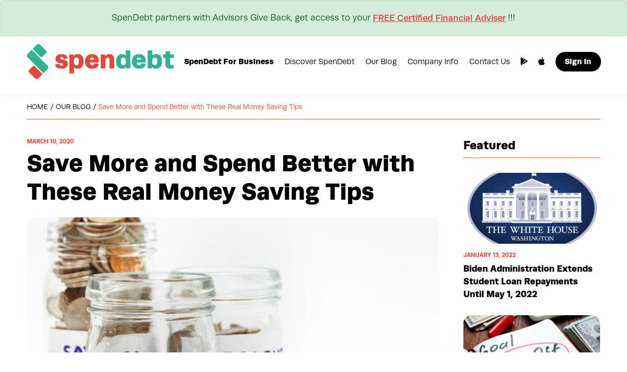

--- FILE ---
content_type: text/html; charset=UTF-8
request_url: https://www.spendebt.com/save-more-and-spend-better-with-these-real-money-saving-tips/
body_size: 81578
content:
<!doctype html>
<html lang="en-US">

<head>

	<!-- Global site tag (gtag.js) - Google Analytics -->
	<script async src="https://www.googletagmanager.com/gtag/js?id=UA-130125466-1"></script>
	<script>
		window.dataLayer = window.dataLayer || [];

		function gtag() {
			dataLayer.push(arguments);
		}
		gtag('js', new Date());

		gtag('config', 'UA-130125466-1');
	</script>
	<meta charset="UTF-8">
	<meta http-equiv="X-UA-Compatible" content="IE=edge">
<script type="text/javascript">
/* <![CDATA[ */
var gform;gform||(document.addEventListener("gform_main_scripts_loaded",function(){gform.scriptsLoaded=!0}),document.addEventListener("gform/theme/scripts_loaded",function(){gform.themeScriptsLoaded=!0}),window.addEventListener("DOMContentLoaded",function(){gform.domLoaded=!0}),gform={domLoaded:!1,scriptsLoaded:!1,themeScriptsLoaded:!1,isFormEditor:()=>"function"==typeof InitializeEditor,callIfLoaded:function(o){return!(!gform.domLoaded||!gform.scriptsLoaded||!gform.themeScriptsLoaded&&!gform.isFormEditor()||(gform.isFormEditor()&&console.warn("The use of gform.initializeOnLoaded() is deprecated in the form editor context and will be removed in Gravity Forms 3.1."),o(),0))},initializeOnLoaded:function(o){gform.callIfLoaded(o)||(document.addEventListener("gform_main_scripts_loaded",()=>{gform.scriptsLoaded=!0,gform.callIfLoaded(o)}),document.addEventListener("gform/theme/scripts_loaded",()=>{gform.themeScriptsLoaded=!0,gform.callIfLoaded(o)}),window.addEventListener("DOMContentLoaded",()=>{gform.domLoaded=!0,gform.callIfLoaded(o)}))},hooks:{action:{},filter:{}},addAction:function(o,r,e,t){gform.addHook("action",o,r,e,t)},addFilter:function(o,r,e,t){gform.addHook("filter",o,r,e,t)},doAction:function(o){gform.doHook("action",o,arguments)},applyFilters:function(o){return gform.doHook("filter",o,arguments)},removeAction:function(o,r){gform.removeHook("action",o,r)},removeFilter:function(o,r,e){gform.removeHook("filter",o,r,e)},addHook:function(o,r,e,t,n){null==gform.hooks[o][r]&&(gform.hooks[o][r]=[]);var d=gform.hooks[o][r];null==n&&(n=r+"_"+d.length),gform.hooks[o][r].push({tag:n,callable:e,priority:t=null==t?10:t})},doHook:function(r,o,e){var t;if(e=Array.prototype.slice.call(e,1),null!=gform.hooks[r][o]&&((o=gform.hooks[r][o]).sort(function(o,r){return o.priority-r.priority}),o.forEach(function(o){"function"!=typeof(t=o.callable)&&(t=window[t]),"action"==r?t.apply(null,e):e[0]=t.apply(null,e)})),"filter"==r)return e[0]},removeHook:function(o,r,t,n){var e;null!=gform.hooks[o][r]&&(e=(e=gform.hooks[o][r]).filter(function(o,r,e){return!!(null!=n&&n!=o.tag||null!=t&&t!=o.priority)}),gform.hooks[o][r]=e)}});
/* ]]> */
</script>

	<meta name="viewport" content="width=device-width, initial-scale=1, shrink-to-fit=no">
	<title>  Save More and Spend Better with These Real Money Saving Tips | Spendebt</title>
			<link rel="icon" type="image/png" href="https://www.spendebt.com/wp-content/uploads/2020/04/favicon.png" sizes="32x32">
	<meta name='robots' content='max-image-preview:large' />
	<style>img:is([sizes="auto" i], [sizes^="auto," i]) { contain-intrinsic-size: 3000px 1500px }</style>
	<link rel='dns-prefetch' href='//platform-api.sharethis.com' />
<link rel='dns-prefetch' href='//www.spendebt.com' />
<link rel='dns-prefetch' href='//www.googletagmanager.com' />
<link rel='dns-prefetch' href='//use.typekit.net' />
<script type="text/javascript">
/* <![CDATA[ */
window._wpemojiSettings = {"baseUrl":"https:\/\/s.w.org\/images\/core\/emoji\/15.1.0\/72x72\/","ext":".png","svgUrl":"https:\/\/s.w.org\/images\/core\/emoji\/15.1.0\/svg\/","svgExt":".svg","source":{"concatemoji":"https:\/\/www.spendebt.com\/wp-includes\/js\/wp-emoji-release.min.js?ver=6.8.1"}};
/*! This file is auto-generated */
!function(i,n){var o,s,e;function c(e){try{var t={supportTests:e,timestamp:(new Date).valueOf()};sessionStorage.setItem(o,JSON.stringify(t))}catch(e){}}function p(e,t,n){e.clearRect(0,0,e.canvas.width,e.canvas.height),e.fillText(t,0,0);var t=new Uint32Array(e.getImageData(0,0,e.canvas.width,e.canvas.height).data),r=(e.clearRect(0,0,e.canvas.width,e.canvas.height),e.fillText(n,0,0),new Uint32Array(e.getImageData(0,0,e.canvas.width,e.canvas.height).data));return t.every(function(e,t){return e===r[t]})}function u(e,t,n){switch(t){case"flag":return n(e,"\ud83c\udff3\ufe0f\u200d\u26a7\ufe0f","\ud83c\udff3\ufe0f\u200b\u26a7\ufe0f")?!1:!n(e,"\ud83c\uddfa\ud83c\uddf3","\ud83c\uddfa\u200b\ud83c\uddf3")&&!n(e,"\ud83c\udff4\udb40\udc67\udb40\udc62\udb40\udc65\udb40\udc6e\udb40\udc67\udb40\udc7f","\ud83c\udff4\u200b\udb40\udc67\u200b\udb40\udc62\u200b\udb40\udc65\u200b\udb40\udc6e\u200b\udb40\udc67\u200b\udb40\udc7f");case"emoji":return!n(e,"\ud83d\udc26\u200d\ud83d\udd25","\ud83d\udc26\u200b\ud83d\udd25")}return!1}function f(e,t,n){var r="undefined"!=typeof WorkerGlobalScope&&self instanceof WorkerGlobalScope?new OffscreenCanvas(300,150):i.createElement("canvas"),a=r.getContext("2d",{willReadFrequently:!0}),o=(a.textBaseline="top",a.font="600 32px Arial",{});return e.forEach(function(e){o[e]=t(a,e,n)}),o}function t(e){var t=i.createElement("script");t.src=e,t.defer=!0,i.head.appendChild(t)}"undefined"!=typeof Promise&&(o="wpEmojiSettingsSupports",s=["flag","emoji"],n.supports={everything:!0,everythingExceptFlag:!0},e=new Promise(function(e){i.addEventListener("DOMContentLoaded",e,{once:!0})}),new Promise(function(t){var n=function(){try{var e=JSON.parse(sessionStorage.getItem(o));if("object"==typeof e&&"number"==typeof e.timestamp&&(new Date).valueOf()<e.timestamp+604800&&"object"==typeof e.supportTests)return e.supportTests}catch(e){}return null}();if(!n){if("undefined"!=typeof Worker&&"undefined"!=typeof OffscreenCanvas&&"undefined"!=typeof URL&&URL.createObjectURL&&"undefined"!=typeof Blob)try{var e="postMessage("+f.toString()+"("+[JSON.stringify(s),u.toString(),p.toString()].join(",")+"));",r=new Blob([e],{type:"text/javascript"}),a=new Worker(URL.createObjectURL(r),{name:"wpTestEmojiSupports"});return void(a.onmessage=function(e){c(n=e.data),a.terminate(),t(n)})}catch(e){}c(n=f(s,u,p))}t(n)}).then(function(e){for(var t in e)n.supports[t]=e[t],n.supports.everything=n.supports.everything&&n.supports[t],"flag"!==t&&(n.supports.everythingExceptFlag=n.supports.everythingExceptFlag&&n.supports[t]);n.supports.everythingExceptFlag=n.supports.everythingExceptFlag&&!n.supports.flag,n.DOMReady=!1,n.readyCallback=function(){n.DOMReady=!0}}).then(function(){return e}).then(function(){var e;n.supports.everything||(n.readyCallback(),(e=n.source||{}).concatemoji?t(e.concatemoji):e.wpemoji&&e.twemoji&&(t(e.twemoji),t(e.wpemoji)))}))}((window,document),window._wpemojiSettings);
/* ]]> */
</script>
<style id='wp-emoji-styles-inline-css' type='text/css'>

	img.wp-smiley, img.emoji {
		display: inline !important;
		border: none !important;
		box-shadow: none !important;
		height: 1em !important;
		width: 1em !important;
		margin: 0 0.07em !important;
		vertical-align: -0.1em !important;
		background: none !important;
		padding: 0 !important;
	}
</style>
<link rel='stylesheet' id='wp-block-library-css' href='//www.spendebt.com/wp-content/cache/wpfc-minified/8yieem19/6ezjg.css' type='text/css' media='all' />
<style id='classic-theme-styles-inline-css' type='text/css'>
/*! This file is auto-generated */
.wp-block-button__link{color:#fff;background-color:#32373c;border-radius:9999px;box-shadow:none;text-decoration:none;padding:calc(.667em + 2px) calc(1.333em + 2px);font-size:1.125em}.wp-block-file__button{background:#32373c;color:#fff;text-decoration:none}
</style>
<style id='safe-svg-svg-icon-style-inline-css' type='text/css'>
.safe-svg-cover{text-align:center}.safe-svg-cover .safe-svg-inside{display:inline-block;max-width:100%}.safe-svg-cover svg{height:100%;max-height:100%;max-width:100%;width:100%}

</style>
<style id='global-styles-inline-css' type='text/css'>
:root{--wp--preset--aspect-ratio--square: 1;--wp--preset--aspect-ratio--4-3: 4/3;--wp--preset--aspect-ratio--3-4: 3/4;--wp--preset--aspect-ratio--3-2: 3/2;--wp--preset--aspect-ratio--2-3: 2/3;--wp--preset--aspect-ratio--16-9: 16/9;--wp--preset--aspect-ratio--9-16: 9/16;--wp--preset--color--black: #000000;--wp--preset--color--cyan-bluish-gray: #abb8c3;--wp--preset--color--white: #ffffff;--wp--preset--color--pale-pink: #f78da7;--wp--preset--color--vivid-red: #cf2e2e;--wp--preset--color--luminous-vivid-orange: #ff6900;--wp--preset--color--luminous-vivid-amber: #fcb900;--wp--preset--color--light-green-cyan: #7bdcb5;--wp--preset--color--vivid-green-cyan: #00d084;--wp--preset--color--pale-cyan-blue: #8ed1fc;--wp--preset--color--vivid-cyan-blue: #0693e3;--wp--preset--color--vivid-purple: #9b51e0;--wp--preset--gradient--vivid-cyan-blue-to-vivid-purple: linear-gradient(135deg,rgba(6,147,227,1) 0%,rgb(155,81,224) 100%);--wp--preset--gradient--light-green-cyan-to-vivid-green-cyan: linear-gradient(135deg,rgb(122,220,180) 0%,rgb(0,208,130) 100%);--wp--preset--gradient--luminous-vivid-amber-to-luminous-vivid-orange: linear-gradient(135deg,rgba(252,185,0,1) 0%,rgba(255,105,0,1) 100%);--wp--preset--gradient--luminous-vivid-orange-to-vivid-red: linear-gradient(135deg,rgba(255,105,0,1) 0%,rgb(207,46,46) 100%);--wp--preset--gradient--very-light-gray-to-cyan-bluish-gray: linear-gradient(135deg,rgb(238,238,238) 0%,rgb(169,184,195) 100%);--wp--preset--gradient--cool-to-warm-spectrum: linear-gradient(135deg,rgb(74,234,220) 0%,rgb(151,120,209) 20%,rgb(207,42,186) 40%,rgb(238,44,130) 60%,rgb(251,105,98) 80%,rgb(254,248,76) 100%);--wp--preset--gradient--blush-light-purple: linear-gradient(135deg,rgb(255,206,236) 0%,rgb(152,150,240) 100%);--wp--preset--gradient--blush-bordeaux: linear-gradient(135deg,rgb(254,205,165) 0%,rgb(254,45,45) 50%,rgb(107,0,62) 100%);--wp--preset--gradient--luminous-dusk: linear-gradient(135deg,rgb(255,203,112) 0%,rgb(199,81,192) 50%,rgb(65,88,208) 100%);--wp--preset--gradient--pale-ocean: linear-gradient(135deg,rgb(255,245,203) 0%,rgb(182,227,212) 50%,rgb(51,167,181) 100%);--wp--preset--gradient--electric-grass: linear-gradient(135deg,rgb(202,248,128) 0%,rgb(113,206,126) 100%);--wp--preset--gradient--midnight: linear-gradient(135deg,rgb(2,3,129) 0%,rgb(40,116,252) 100%);--wp--preset--font-size--small: 13px;--wp--preset--font-size--medium: 20px;--wp--preset--font-size--large: 36px;--wp--preset--font-size--x-large: 42px;--wp--preset--spacing--20: 0.44rem;--wp--preset--spacing--30: 0.67rem;--wp--preset--spacing--40: 1rem;--wp--preset--spacing--50: 1.5rem;--wp--preset--spacing--60: 2.25rem;--wp--preset--spacing--70: 3.38rem;--wp--preset--spacing--80: 5.06rem;--wp--preset--shadow--natural: 6px 6px 9px rgba(0, 0, 0, 0.2);--wp--preset--shadow--deep: 12px 12px 50px rgba(0, 0, 0, 0.4);--wp--preset--shadow--sharp: 6px 6px 0px rgba(0, 0, 0, 0.2);--wp--preset--shadow--outlined: 6px 6px 0px -3px rgba(255, 255, 255, 1), 6px 6px rgba(0, 0, 0, 1);--wp--preset--shadow--crisp: 6px 6px 0px rgba(0, 0, 0, 1);}:where(.is-layout-flex){gap: 0.5em;}:where(.is-layout-grid){gap: 0.5em;}body .is-layout-flex{display: flex;}.is-layout-flex{flex-wrap: wrap;align-items: center;}.is-layout-flex > :is(*, div){margin: 0;}body .is-layout-grid{display: grid;}.is-layout-grid > :is(*, div){margin: 0;}:where(.wp-block-columns.is-layout-flex){gap: 2em;}:where(.wp-block-columns.is-layout-grid){gap: 2em;}:where(.wp-block-post-template.is-layout-flex){gap: 1.25em;}:where(.wp-block-post-template.is-layout-grid){gap: 1.25em;}.has-black-color{color: var(--wp--preset--color--black) !important;}.has-cyan-bluish-gray-color{color: var(--wp--preset--color--cyan-bluish-gray) !important;}.has-white-color{color: var(--wp--preset--color--white) !important;}.has-pale-pink-color{color: var(--wp--preset--color--pale-pink) !important;}.has-vivid-red-color{color: var(--wp--preset--color--vivid-red) !important;}.has-luminous-vivid-orange-color{color: var(--wp--preset--color--luminous-vivid-orange) !important;}.has-luminous-vivid-amber-color{color: var(--wp--preset--color--luminous-vivid-amber) !important;}.has-light-green-cyan-color{color: var(--wp--preset--color--light-green-cyan) !important;}.has-vivid-green-cyan-color{color: var(--wp--preset--color--vivid-green-cyan) !important;}.has-pale-cyan-blue-color{color: var(--wp--preset--color--pale-cyan-blue) !important;}.has-vivid-cyan-blue-color{color: var(--wp--preset--color--vivid-cyan-blue) !important;}.has-vivid-purple-color{color: var(--wp--preset--color--vivid-purple) !important;}.has-black-background-color{background-color: var(--wp--preset--color--black) !important;}.has-cyan-bluish-gray-background-color{background-color: var(--wp--preset--color--cyan-bluish-gray) !important;}.has-white-background-color{background-color: var(--wp--preset--color--white) !important;}.has-pale-pink-background-color{background-color: var(--wp--preset--color--pale-pink) !important;}.has-vivid-red-background-color{background-color: var(--wp--preset--color--vivid-red) !important;}.has-luminous-vivid-orange-background-color{background-color: var(--wp--preset--color--luminous-vivid-orange) !important;}.has-luminous-vivid-amber-background-color{background-color: var(--wp--preset--color--luminous-vivid-amber) !important;}.has-light-green-cyan-background-color{background-color: var(--wp--preset--color--light-green-cyan) !important;}.has-vivid-green-cyan-background-color{background-color: var(--wp--preset--color--vivid-green-cyan) !important;}.has-pale-cyan-blue-background-color{background-color: var(--wp--preset--color--pale-cyan-blue) !important;}.has-vivid-cyan-blue-background-color{background-color: var(--wp--preset--color--vivid-cyan-blue) !important;}.has-vivid-purple-background-color{background-color: var(--wp--preset--color--vivid-purple) !important;}.has-black-border-color{border-color: var(--wp--preset--color--black) !important;}.has-cyan-bluish-gray-border-color{border-color: var(--wp--preset--color--cyan-bluish-gray) !important;}.has-white-border-color{border-color: var(--wp--preset--color--white) !important;}.has-pale-pink-border-color{border-color: var(--wp--preset--color--pale-pink) !important;}.has-vivid-red-border-color{border-color: var(--wp--preset--color--vivid-red) !important;}.has-luminous-vivid-orange-border-color{border-color: var(--wp--preset--color--luminous-vivid-orange) !important;}.has-luminous-vivid-amber-border-color{border-color: var(--wp--preset--color--luminous-vivid-amber) !important;}.has-light-green-cyan-border-color{border-color: var(--wp--preset--color--light-green-cyan) !important;}.has-vivid-green-cyan-border-color{border-color: var(--wp--preset--color--vivid-green-cyan) !important;}.has-pale-cyan-blue-border-color{border-color: var(--wp--preset--color--pale-cyan-blue) !important;}.has-vivid-cyan-blue-border-color{border-color: var(--wp--preset--color--vivid-cyan-blue) !important;}.has-vivid-purple-border-color{border-color: var(--wp--preset--color--vivid-purple) !important;}.has-vivid-cyan-blue-to-vivid-purple-gradient-background{background: var(--wp--preset--gradient--vivid-cyan-blue-to-vivid-purple) !important;}.has-light-green-cyan-to-vivid-green-cyan-gradient-background{background: var(--wp--preset--gradient--light-green-cyan-to-vivid-green-cyan) !important;}.has-luminous-vivid-amber-to-luminous-vivid-orange-gradient-background{background: var(--wp--preset--gradient--luminous-vivid-amber-to-luminous-vivid-orange) !important;}.has-luminous-vivid-orange-to-vivid-red-gradient-background{background: var(--wp--preset--gradient--luminous-vivid-orange-to-vivid-red) !important;}.has-very-light-gray-to-cyan-bluish-gray-gradient-background{background: var(--wp--preset--gradient--very-light-gray-to-cyan-bluish-gray) !important;}.has-cool-to-warm-spectrum-gradient-background{background: var(--wp--preset--gradient--cool-to-warm-spectrum) !important;}.has-blush-light-purple-gradient-background{background: var(--wp--preset--gradient--blush-light-purple) !important;}.has-blush-bordeaux-gradient-background{background: var(--wp--preset--gradient--blush-bordeaux) !important;}.has-luminous-dusk-gradient-background{background: var(--wp--preset--gradient--luminous-dusk) !important;}.has-pale-ocean-gradient-background{background: var(--wp--preset--gradient--pale-ocean) !important;}.has-electric-grass-gradient-background{background: var(--wp--preset--gradient--electric-grass) !important;}.has-midnight-gradient-background{background: var(--wp--preset--gradient--midnight) !important;}.has-small-font-size{font-size: var(--wp--preset--font-size--small) !important;}.has-medium-font-size{font-size: var(--wp--preset--font-size--medium) !important;}.has-large-font-size{font-size: var(--wp--preset--font-size--large) !important;}.has-x-large-font-size{font-size: var(--wp--preset--font-size--x-large) !important;}
:where(.wp-block-post-template.is-layout-flex){gap: 1.25em;}:where(.wp-block-post-template.is-layout-grid){gap: 1.25em;}
:where(.wp-block-columns.is-layout-flex){gap: 2em;}:where(.wp-block-columns.is-layout-grid){gap: 2em;}
:root :where(.wp-block-pullquote){font-size: 1.5em;line-height: 1.6;}
</style>
<link rel='stylesheet' id='share-this-share-buttons-sticky-css' href='//www.spendebt.com/wp-content/plugins/sharethis-share-buttons/css/mu-style.css?ver=1748354336' type='text/css' media='all' />
<link rel='stylesheet' id='adobe-typekit-css' href='https://use.typekit.net/sos3edy.css?ver=6.8.1' type='text/css' media='all' />
<link rel='stylesheet' id='plugins-css' href='//www.spendebt.com/wp-content/cache/wpfc-minified/6zxti5y2/6ezjg.css' type='text/css' media='all' />
<link rel='stylesheet' id='spendebt-style-css' href='//www.spendebt.com/wp-content/cache/wpfc-minified/1o6yphaf/6ezjg.css' type='text/css' media='all' />
<script type="text/javascript" src="//platform-api.sharethis.com/js/sharethis.js?ver=2.3.5#property=5e94b1d4931c3700123db8cf&amp;product=inline-buttons&amp;source=sharethis-share-buttons-wordpress" id="share-this-share-buttons-mu-js"></script>
<script type="text/javascript" src="https://www.spendebt.com/wp-includes/js/jquery/jquery.min.js?ver=3.7.1" id="jquery-core-js"></script>
<script type="text/javascript" src="https://www.spendebt.com/wp-includes/js/jquery/jquery-migrate.min.js?ver=3.4.1" id="jquery-migrate-js"></script>

<!-- Google tag (gtag.js) snippet added by Site Kit -->

<!-- Google Analytics snippet added by Site Kit -->
<script type="text/javascript" src="https://www.googletagmanager.com/gtag/js?id=GT-PZXWTRL" id="google_gtagjs-js" async></script>
<script type="text/javascript" id="google_gtagjs-js-after">
/* <![CDATA[ */
window.dataLayer = window.dataLayer || [];function gtag(){dataLayer.push(arguments);}
gtag("set","linker",{"domains":["www.spendebt.com"]});
gtag("js", new Date());
gtag("set", "developer_id.dZTNiMT", true);
gtag("config", "GT-PZXWTRL");
 window._googlesitekit = window._googlesitekit || {}; window._googlesitekit.throttledEvents = []; window._googlesitekit.gtagEvent = (name, data) => { var key = JSON.stringify( { name, data } ); if ( !! window._googlesitekit.throttledEvents[ key ] ) { return; } window._googlesitekit.throttledEvents[ key ] = true; setTimeout( () => { delete window._googlesitekit.throttledEvents[ key ]; }, 5 ); gtag( "event", name, { ...data, event_source: "site-kit" } ); }; 
/* ]]> */
</script>

<!-- End Google tag (gtag.js) snippet added by Site Kit -->
<link rel="https://api.w.org/" href="https://www.spendebt.com/wp-json/" /><link rel="alternate" title="JSON" type="application/json" href="https://www.spendebt.com/wp-json/wp/v2/posts/348" /><link rel="EditURI" type="application/rsd+xml" title="RSD" href="https://www.spendebt.com/xmlrpc.php?rsd" />
<meta name="generator" content="WordPress 6.8.1" />
<link rel="canonical" href="https://www.spendebt.com/save-more-and-spend-better-with-these-real-money-saving-tips/" />
<link rel='shortlink' href='https://www.spendebt.com/?p=348' />
<link rel="alternate" title="oEmbed (JSON)" type="application/json+oembed" href="https://www.spendebt.com/wp-json/oembed/1.0/embed?url=https%3A%2F%2Fwww.spendebt.com%2Fsave-more-and-spend-better-with-these-real-money-saving-tips%2F" />
<link rel="alternate" title="oEmbed (XML)" type="text/xml+oembed" href="https://www.spendebt.com/wp-json/oembed/1.0/embed?url=https%3A%2F%2Fwww.spendebt.com%2Fsave-more-and-spend-better-with-these-real-money-saving-tips%2F&#038;format=xml" />
<meta name="generator" content="Site Kit by Google 1.156.0" /><!-- Google Tag Manager -->
<script>(function(w,d,s,l,i){w[l]=w[l]||[];w[l].push({'gtm.start':
new Date().getTime(),event:'gtm.js'});var f=d.getElementsByTagName(s)[0],
j=d.createElement(s),dl=l!='dataLayer'?'&l='+l:'';j.async=true;j.src=
'https://www.googletagmanager.com/gtm.js?id='+i+dl;f.parentNode.insertBefore(j,f);
})(window,document,'script','dataLayer','GTM-TK4TSDLB');</script>
<!-- End Google Tag Manager --><!-- Facebook Pixel Code -->
<script>
!function(f,b,e,v,n,t,s)
{if(f.fbq)return;n=f.fbq=function(){n.callMethod?
n.callMethod.apply(n,arguments):n.queue.push(arguments)};
if(!f._fbq)f._fbq=n;n.push=n;n.loaded=!0;n.version='2.0';
n.queue=[];t=b.createElement(e);t.async=!0;
t.src=v;s=b.getElementsByTagName(e)[0];
s.parentNode.insertBefore(t,s)}(window,document,'script',
'https://connect.facebook.net/en_US/fbevents.js');
 fbq('init', '284097843062916'); 
fbq('track', 'PageView');
</script>
<noscript>
 <img height="1" width="1" 
src="https://www.facebook.com/tr?id=284097843062916&ev=PageView
&noscript=1"/>
</noscript>
<!-- End Facebook Pixel Code -->
<!-- Analytics Tracker -->
<script>
  var _paq = window._paq = window._paq || [];
  /* tracker methods like "setCustomDimension" should be called before "trackPageView" */
  _paq.push(['trackPageView']);
  _paq.push(['enableLinkTracking']);
  (function() {
    var u="https://app.theadslab.io/";
    _paq.push(['setTrackerUrl', u+'matomo.php']);
    _paq.push(['setSiteId', '894']);
    var d=document, g=d.createElement('script'), s=d.getElementsByTagName('script')[0];
    g.async=true; g.src=u+'matomo.js'; s.parentNode.insertBefore(g,s);
  })();
</script>
<!-- End Analytics Tracker Code -->
	<!-- Snap Pixel Code -->
	<script type="text/javascript">
		(function(e, t, n) {
			if (e.snaptr) return;
			var a = (e.snaptr = function() {
				a.handleRequest ? a.handleRequest.apply(a, arguments) : a.queue.push(arguments);
			});
			a.queue = [];
			var s = 'script';
			r = t.createElement(s);
			r.async = !0;
			r.src = n;
			var u = t.getElementsByTagName(s)[0];
			u.parentNode.insertBefore(r, u);
		})(window, document, 'https://sc-static.net/scevent.min.js');

		snaptr('init', '7f085f19-294c-4e00-a53c-df00d0f9661b', {
			user_email: '__INSERT_USER_EMAIL__'
		});

		snaptr('track', 'PAGE_VIEW');
	</script>
	<!-- End Snap Pixel Code -->

	<script>
		(function(i, s, o, g, r, a, m) {
			i['GoogleAnalyticsObject'] = r;
			(i[r] =
				i[r] ||
				function() {
					(i[r].q = i[r].q || []).push(arguments);
				}),
			(i[r].l = 1 * new Date());
			(a = s.createElement(o)), (m = s.getElementsByTagName(o)[0]);
			a.async = 1;
			a.src = g;
			m.parentNode.insertBefore(a, m);
		})(window, document, 'script', 'https://www.google-analytics.com/analytics.js', 'ga');
		ga('create', 'UA-130125466-1', 'auto');
	</script>
	<script>
		!(function(f, b, e, v, n, t, s) {
			if (f.fbq) return;
			n = f.fbq = function() {
				n.callMethod ? n.callMethod.apply(n, arguments) : n.queue.push(arguments);
			};
			if (!f._fbq) f._fbq = n;
			n.push = n;
			n.loaded = !0;
			n.version = '2.0';
			n.queue = [];
			t = b.createElement(e);
			t.async = !0;
			t.src = v;
			s = b.getElementsByTagName(e)[0];
			s.parentNode.insertBefore(t, s);
		})(window, document, 'script', 'https://connect.facebook.net/en_US/fbevents.js');
		fbq('init', '2311238645818871');
		fbq('track', 'PageView');
	</script>
	<noscript>
		<img height="1" width="1" style="display: none;" src="https://www.facebook.com/tr?id=2311238645818871&ev=PageView&noscript=1" />
	</noscript>
</head>

<body class="wp-singular post-template-default single single-post postid-348 single-format-standard wp-theme-spendebt">

	<div id="sidr" class="mobile-header d-none">
		<div class="navbar-header d-flex align-items-center justify-content-between">
			<div class="logo">
				<a class="navbar-brand" href="https://www.spendebt.com/">
					<img src="https://www.spendebt.com/wp-content/uploads/2025/05/logo_sd_wp.svg" class="img-fluid" alt="">				</a>
			</div>

			<a class="navbar-toggle in">
				<span class="icon-bar"></span>
				<span class="icon-bar"></span>
				<span class="icon-bar"></span>
			</a>
		</div>

		<div class="navigation">
			<ul id="menu-primary-menu" class="navbar-nav"><li id="menu-item-1452" class="spendebt menu-item menu-item-type-post_type menu-item-object-page menu-item-1452"><a title="SpenDebt For Business" href="https://www.spendebt.com/business/">SpenDebt For Business</a></li>
<li id="menu-item-70" class="menu-item menu-item-type-post_type menu-item-object-page menu-item-70"><a title="Discover SpenDebt" href="https://www.spendebt.com/discover-spendebt/">Discover SpenDebt</a></li>
<li id="menu-item-72" class="menu-item menu-item-type-post_type menu-item-object-page current_page_parent menu-item-72"><a title="Our Blog" href="https://www.spendebt.com/our-blog/">Our Blog</a></li>
<li id="menu-item-71" class="menu-item menu-item-type-post_type menu-item-object-page menu-item-71"><a title="Company Info" href="https://www.spendebt.com/company-info/">Company Info</a></li>
<li id="menu-item-73" class="menu-item menu-item-type-post_type menu-item-object-page menu-item-73"><a title="Contact Us" href="https://www.spendebt.com/contact-us/">Contact Us</a></li>
</ul><ul class="navbar-nav navbar-right"><li><a href="https://play.google.com/store/apps/details?id=com.app.spendebt" target="_blank"><span class="icon-play-store"></span></a></li><li><a href="https://apps.apple.com/us/app/spendebt/id1422084789" target="_blank"><span class="icon-apple"></span></a></li><li class="btn-menu"><a href="https://spendebt.com/web/auth/signin" target="">Sign In</a></li></ul>		</div><!-- /navigation -->
	</div> <!-- /mobile-header -->
	<div class="modal fade form-open" id="exampleModalScrollableAlertform" tabindex="-1" role="dialog" aria-labelledby="exampleModalScrollableTitle" aria-hidden="true">
			<div class="modal-dialog warning-modal modal-dialog-scrollable" role="document">
				<div class="modal-content border-0">
					<button type="button" class="close clsbtn" data-dismiss="modal" aria-label="Close">
						<span aria-hidden="true">&times;</span>
					</button>
					<div class="modal-body bg-white form-modal border-1 pt-1">
						
                <div class='gf_browser_unknown gform_wrapper gform_legacy_markup_wrapper gform-theme--no-framework' data-form-theme='legacy' data-form-index='0' id='gform_wrapper_9' >
                        <div class='gform_heading'>
                            <h3 class="gform_title">Get your FREE Certified Financial Advisor!!!</h3>
                            <p class='gform_description'></p>
                        </div><form method='post' enctype='multipart/form-data' target='gform_ajax_frame_9' id='gform_9'  action='/save-more-and-spend-better-with-these-real-money-saving-tips/' data-formid='9' novalidate>
                        <div class='gform-body gform_body'><ul id='gform_fields_9' class='gform_fields top_label form_sublabel_below description_below validation_below'><li id="field_9_1" class="gfield gfield--type-text gfield_contains_required field_sublabel_below gfield--no-description field_description_above field_validation_below gfield_visibility_visible"  ><label class='gfield_label gform-field-label screen-reader-text' for='input_9_1'>First Name<span class="gfield_required"><span class="gfield_required gfield_required_asterisk">*</span></span></label><div class='ginput_container ginput_container_text'><input name='input_1' id='input_9_1' type='text' value='' class='medium'    placeholder='First Name' aria-required="true" aria-invalid="false"   /></div></li><li id="field_9_3" class="gfield gfield--type-text gfield_contains_required field_sublabel_below gfield--no-description field_description_above field_validation_below gfield_visibility_visible"  ><label class='gfield_label gform-field-label screen-reader-text' for='input_9_3'>Last Name<span class="gfield_required"><span class="gfield_required gfield_required_asterisk">*</span></span></label><div class='ginput_container ginput_container_text'><input name='input_3' id='input_9_3' type='text' value='' class='medium'    placeholder='Last Name' aria-required="true" aria-invalid="false"   /></div></li><li id="field_9_2" class="gfield gfield--type-email gfield_contains_required field_sublabel_below gfield--no-description field_description_below field_validation_below gfield_visibility_visible"  ><label class='gfield_label gform-field-label screen-reader-text' for='input_9_2'>Email Address<span class="gfield_required"><span class="gfield_required gfield_required_asterisk">*</span></span></label><div class='ginput_container ginput_container_email'>
                            <input name='input_2' id='input_9_2' type='email' value='' class='medium'   placeholder='Email Address' aria-required="true" aria-invalid="false"  />
                        </div></li><li id="field_9_5" class="gfield gfield--type-checkbox gfield--type-choice field_sublabel_below gfield--no-description field_description_below field_validation_below gfield_visibility_visible"  ><label class='gfield_label gform-field-label screen-reader-text gfield_label_before_complex' ></label><div class='ginput_container ginput_container_checkbox'><ul class='gfield_checkbox' id='input_9_5'><li class='gchoice gchoice_9_5_1'>
								<input class='gfield-choice-input' name='input_5.1' type='checkbox'  value='I agree that SpenDebt Inc. may send me email marketing communication about its products and services.'  id='choice_9_5_1'   />
								<label for='choice_9_5_1' id='label_9_5_1' class='gform-field-label gform-field-label--type-inline'>I agree that SpenDebt Inc. may send me email marketing communication about its products and services.</label>
							</li></ul></div></li><li id="field_9_4" class="gfield gfield--type-captcha field_sublabel_below gfield--no-description field_description_below field_validation_below gfield_visibility_visible"  ><label class='gfield_label gform-field-label screen-reader-text' for='input_9_4'></label><div id='input_9_4' class='ginput_container ginput_recaptcha' data-sitekey='6LcqrKghAAAAAEdnF0EZfbsZAhYRr66lLWdh6dx_'  data-theme='light' data-tabindex='0'  data-badge=''></div></li></ul></div>
        <div class='gform-footer gform_footer top_label'> <button class='btn' id='gform_submit_button_9'>Submit</button> <input type='hidden' name='gform_ajax' value='form_id=9&amp;title=1&amp;description=1&amp;tabindex=0&amp;theme=legacy&amp;styles=[]&amp;hash=5215beb1be17092a98cf7c399a55014d' />
            <input type='hidden' class='gform_hidden' name='gform_submission_method' data-js='gform_submission_method_9' value='iframe' />
            <input type='hidden' class='gform_hidden' name='gform_theme' data-js='gform_theme_9' id='gform_theme_9' value='legacy' />
            <input type='hidden' class='gform_hidden' name='gform_style_settings' data-js='gform_style_settings_9' id='gform_style_settings_9' value='[]' />
            <input type='hidden' class='gform_hidden' name='is_submit_9' value='1' />
            <input type='hidden' class='gform_hidden' name='gform_submit' value='9' />
            
            <input type='hidden' class='gform_hidden' name='gform_unique_id' value='' />
            <input type='hidden' class='gform_hidden' name='state_9' value='WyJbXSIsIjk0ODAxYzkwYmRmMGIxZTQ1NDU3MWQzZjUxZDBkMGFjIl0=' />
            <input type='hidden' autocomplete='off' class='gform_hidden' name='gform_target_page_number_9' id='gform_target_page_number_9' value='0' />
            <input type='hidden' autocomplete='off' class='gform_hidden' name='gform_source_page_number_9' id='gform_source_page_number_9' value='1' />
            <input type='hidden' name='gform_field_values' value='' />
            
        </div>
                        </form>
                        </div>
		                <iframe style='display:none;width:0px;height:0px;' src='about:blank' name='gform_ajax_frame_9' id='gform_ajax_frame_9' title='This iframe contains the logic required to handle Ajax powered Gravity Forms.'></iframe>
		                <script type="text/javascript">
/* <![CDATA[ */
 gform.initializeOnLoaded( function() {gformInitSpinner( 9, 'https://www.spendebt.com/wp-content/plugins/gravityforms/images/spinner.svg', true );jQuery('#gform_ajax_frame_9').on('load',function(){var contents = jQuery(this).contents().find('*').html();var is_postback = contents.indexOf('GF_AJAX_POSTBACK') >= 0;if(!is_postback){return;}var form_content = jQuery(this).contents().find('#gform_wrapper_9');var is_confirmation = jQuery(this).contents().find('#gform_confirmation_wrapper_9').length > 0;var is_redirect = contents.indexOf('gformRedirect(){') >= 0;var is_form = form_content.length > 0 && ! is_redirect && ! is_confirmation;var mt = parseInt(jQuery('html').css('margin-top'), 10) + parseInt(jQuery('body').css('margin-top'), 10) + 100;if(is_form){jQuery('#gform_wrapper_9').html(form_content.html());if(form_content.hasClass('gform_validation_error')){jQuery('#gform_wrapper_9').addClass('gform_validation_error');} else {jQuery('#gform_wrapper_9').removeClass('gform_validation_error');}setTimeout( function() { /* delay the scroll by 50 milliseconds to fix a bug in chrome */  }, 50 );if(window['gformInitDatepicker']) {gformInitDatepicker();}if(window['gformInitPriceFields']) {gformInitPriceFields();}var current_page = jQuery('#gform_source_page_number_9').val();gformInitSpinner( 9, 'https://www.spendebt.com/wp-content/plugins/gravityforms/images/spinner.svg', true );jQuery(document).trigger('gform_page_loaded', [9, current_page]);window['gf_submitting_9'] = false;}else if(!is_redirect){var confirmation_content = jQuery(this).contents().find('.GF_AJAX_POSTBACK').html();if(!confirmation_content){confirmation_content = contents;}jQuery('#gform_wrapper_9').replaceWith(confirmation_content);jQuery(document).trigger('gform_confirmation_loaded', [9]);window['gf_submitting_9'] = false;wp.a11y.speak(jQuery('#gform_confirmation_message_9').text());}else{jQuery('#gform_9').append(contents);if(window['gformRedirect']) {gformRedirect();}}jQuery(document).trigger("gform_pre_post_render", [{ formId: "9", currentPage: "current_page", abort: function() { this.preventDefault(); } }]);        if (event && event.defaultPrevented) {                return;        }        const gformWrapperDiv = document.getElementById( "gform_wrapper_9" );        if ( gformWrapperDiv ) {            const visibilitySpan = document.createElement( "span" );            visibilitySpan.id = "gform_visibility_test_9";            gformWrapperDiv.insertAdjacentElement( "afterend", visibilitySpan );        }        const visibilityTestDiv = document.getElementById( "gform_visibility_test_9" );        let postRenderFired = false;        function triggerPostRender() {            if ( postRenderFired ) {                return;            }            postRenderFired = true;            gform.core.triggerPostRenderEvents( 9, current_page );            if ( visibilityTestDiv ) {                visibilityTestDiv.parentNode.removeChild( visibilityTestDiv );            }        }        function debounce( func, wait, immediate ) {            var timeout;            return function() {                var context = this, args = arguments;                var later = function() {                    timeout = null;                    if ( !immediate ) func.apply( context, args );                };                var callNow = immediate && !timeout;                clearTimeout( timeout );                timeout = setTimeout( later, wait );                if ( callNow ) func.apply( context, args );            };        }        const debouncedTriggerPostRender = debounce( function() {            triggerPostRender();        }, 200 );        if ( visibilityTestDiv && visibilityTestDiv.offsetParent === null ) {            const observer = new MutationObserver( ( mutations ) => {                mutations.forEach( ( mutation ) => {                    if ( mutation.type === 'attributes' && visibilityTestDiv.offsetParent !== null ) {                        debouncedTriggerPostRender();                        observer.disconnect();                    }                });            });            observer.observe( document.body, {                attributes: true,                childList: false,                subtree: true,                attributeFilter: [ 'style', 'class' ],            });        } else {            triggerPostRender();        }    } );} ); 
/* ]]> */
</script>
					</div>
				</div>
			</div>
		</div>
	<header class="header pt-0 ">
		<div class="alert alert-success text-center" role="alert">
			SpenDebt partners with Advisors Give Back, get access to your<button type="button" class="btn btn-warning bg-transparent mx-0 px-1 text-decoration-underline" data-toggle="modal" data-target="#exampleModalScrollableAlertform" data-animation="fadeInUp" data-delay="1s" tabindex="0" style="color: #e3483c; font-weight: 500; text-decoration: underline;">FREE Certified Financial Adviser</button>!!!
		</div>

		
		<nav class="navbar navbar-expand">
			<div class="container d-flex justify-content-between">

				<div class="navbar-header">
					<div class="logo">
						<a class="navbar-brand" href="https://www.spendebt.com/">
							<img src="https://www.spendebt.com/wp-content/uploads/2025/05/logo_sd_wp.svg" class="img-fluid" alt="">						</a>
					</div>
				</div>

				<div class="collapse navbar-collapse">
					<ul id="menu-primary-menu-1" class="navbar-nav ml-auto"><li class="spendebt menu-item menu-item-type-post_type menu-item-object-page menu-item-1452"><a title="SpenDebt For Business" href="https://www.spendebt.com/business/">SpenDebt For Business</a></li>
<li class="menu-item menu-item-type-post_type menu-item-object-page menu-item-70"><a title="Discover SpenDebt" href="https://www.spendebt.com/discover-spendebt/">Discover SpenDebt</a></li>
<li class="menu-item menu-item-type-post_type menu-item-object-page current_page_parent menu-item-72"><a title="Our Blog" href="https://www.spendebt.com/our-blog/">Our Blog</a></li>
<li class="menu-item menu-item-type-post_type menu-item-object-page menu-item-71"><a title="Company Info" href="https://www.spendebt.com/company-info/">Company Info</a></li>
<li class="menu-item menu-item-type-post_type menu-item-object-page menu-item-73"><a title="Contact Us" href="https://www.spendebt.com/contact-us/">Contact Us</a></li>
</ul><ul class="navbar-nav navbar-right ml-auto"><li><a href="https://play.google.com/store/apps/details?id=com.app.spendebt" target="_blank"><span class="icon-play-store"></span></a></li><li><a href="https://apps.apple.com/us/app/spendebt/id1422084789" target="_blank"><span class="icon-apple"></span></a></li><li class="btn-menu"><a href="https://spendebt.com/web/auth/signin" target="">Sign In</a></li><li class="mobile-navbar-toggler d-xl-none d-lg-none">
									<a href="#sidr" class="navbar-toggle">
										<span class="icon-bar"></span>
									  	<span class="icon-bar"></span>
									  	<span class="icon-bar"></span>
								  	</a>
								</li></ul>				</div>
			</div><!-- /container -->
		</nav>
		<!--/ Navbar -->
	</header>
	<div class="header_gutter"></div>	
	<div id="primary" class="content-area">
				<section class="breadcrumb-wrapper">
			<div class="container">
				<div class="row">
					<div class="col-md-12 col-sm-12 col-xs-12">
						<nav class="breadcrumb"><a href="https://www.spendebt.com">Home</a> <span class="angle-right">/</span> <a href="https://www.spendebt.com/our-blog/">Our Blog</a> <span class="angle-right">/</span> <span class="current-page">Save More and Spend Better with These Real Money Saving Tips</span></nav>					</div>
				</div>
			</div>
		</section><!-- /breadcrumb -->
		
		<section class="blog-page blog-page-details">
			<div class="container">
				<div class="row lr-9" data-sticky_parent>
					<div class="col-lg-9 col-md-12">
						<main class="main-content" data-sticky_column>
							<article class="blog-post">
								<div class="text">
									<a href="https://www.spendebt.com/2020/03/10/"><span class="date text-uppercase">March 10, 2020</span></a><h1 class="title">Save More and Spend Better with These Real Money Saving Tips</h1><div class="media"><img width="1874" height="1125" src="https://www.spendebt.com/wp-content/uploads/2020/04/pic5.png" class="img-fluid wp-post-image" alt="" decoding="async" fetchpriority="high" srcset="https://www.spendebt.com/wp-content/uploads/2020/04/pic5.png 1874w, https://www.spendebt.com/wp-content/uploads/2020/04/pic5-300x180.png 300w, https://www.spendebt.com/wp-content/uploads/2020/04/pic5-1024x615.png 1024w, https://www.spendebt.com/wp-content/uploads/2020/04/pic5-768x461.png 768w, https://www.spendebt.com/wp-content/uploads/2020/04/pic5-1536x922.png 1536w" sizes="(max-width: 1874px) 100vw, 1874px" /></div><div class="content"><p>Finding it difficult to pay your bills in full each month?  Unable to see how you can begin setting aside additional money for a rainy day or ever pay off your debt in full?</p>
<p>It is estimated that up to 40 percent of Americans couldn&#8217;t afford a $400 emergency repair and would, therefore, be forced to borrow money or use a credit card to pay for it, according to <u><a href="https://www.cbsnews.com/news/nearly-40-of-americans-cant-cover-a-surprise-400-expense/" target="_blank" rel="noopener noreferrer">CBS News</a>.</u> This is an alarming fact, considering that unemployment currently sits at record lows.  According to a <u><a href="https://www.federalreserve.gov/publications/files/2018-report-economic-well-being-us-households-201905.pdf" target="_blank" rel="noopener noreferrer">Federal Reserve</a></u> survey nearly 20% of U.S. adults are unable to pay their bills in full every month.</p>
<p>The great news is that there are a variety of practical things you can start doing today to help you pay down your debt and meet your savings goals in the future. Take a closer look at good habits you can start implementing to spend better and save more today.</p>
<h2>How Much of Your Salary Should Go to Saving?</h2>
<p>Generally speaking, you should try to put aside at least 20% of your salary or total monthly income. Obviously, it is ideal if you save more — but not less.</p>
<p>In fact, we advise following the <a href="https://www.tiaa.org/public/learn/personal-finance-101/how-much-of-my-income-should-i-save-every-month" target="_blank" rel="noopener noreferrer">50/30/20 rule</a> when it comes to divesting your income; budgeting 50% of your income towards necessities/expenses, 30% towards discretionary items, and 20%  towards savings.</p>
<p>If you are not in this ballpark, consider reassessing how your hard-earned money is spent to get you closer to the 50/30/20 rule.  Or start implementing some money saving tips below.</p>
<h2>Money Saving Tips for Basic Goods</h2>
<p>You should prioritize spending your money on basic goods that either you cannot live without or would significantly impact your life if you were to go without them. And since spending money is inevitable, consider the following ways to ensure you are spending wisely:</p>
<ul>
<li>Look for deals: Whether you prefer to shop in-store or online, doesn&#8217;t really matter to us. What does matter is that you spend your money where you can get the most value for it. That said, take stock of the items that you regularly purchase and see where you can get them cheaper. Is it at the local grocery store, the wholesale store, or online? Make a grocery list specific for each store and you can likely reduce your spending drastically each month.</li>
<li>Use coupons: Scour the Sunday paper, the Internet, newspaper ads and other avenues to find coupons you can use toward your next purchases.</li>
<li>Smart spending: Though we all fall in love with name brand products, you would be surprised at how similar <a href="https://www.moneycrashers.com/save-money-household-items/" target="_blank" rel="noopener noreferrer">private label and generic brands</a> are compared to name brand products, Money Crashers says. The most significant difference typically rests in the consumer&#8217;s mind. Give generic brands a try — you will save money, and we bet you won&#8217;t notice a difference.</li>
<li>Set a budget: Set a budget and stay within it each time you shop. If you cannot stay within it, make sure you are spending less in another area to offset the average.</li>
</ul>
<h2>Eating Healthy While Spending Wisely</h2>
<p>We always hear consumers stating how much more expensive it is to eat healthy food, and often times it becomes a preventative factor in them actually eating healthy.</p>
<p>But there is an affordable way you can eat healthy and stay within your budget. First, stop getting takeout and deliveries. These are usually unhealthy foods, and the costs can add up. In fact, a study from Business Insider states that <a href="https://www.businessinsider.com/what-people-spend-on-dining-out-2019-8" target="_blank" rel="noopener noreferrer">the average American eats out 5.9 times per week!</a></p>
<p>How do you eat healthy on a budget? Plan your meals in advance, stock up on produce (hit up your local farmer&#8217;s market if you can), and do not make any impulse food purchases.</p>
<h2>What to Do With the Money You Save?</h2>
<p>Now that you have some additional tips to work into your lifestyle, it is time to discuss what you should be doing with the money you save. Take a look:</p>
<ul>
<li>Save it: try to save at least 20 percent of your income; saving money should be a priority.</li>
<li>Pay off debt: Paying off debt should be another priority especially when it comes to being able to save money long-term and improving your credit score. Consider prioritizing paying off high-interest debt first, as you will save more in the long run.  However, if you need quick motivation, target a smaller debt to pay off first, to see that becoming debt free is achievable.</li>
<li>Have some fun: It is okay to treat yourself from time-to-time.  Just make sure that you are first hitting all of your other savings goals.</li>
</ul>
<p>There are other tips you can work into your savings plan as well. For instance, you can plan your credit card payments in a way to save more. Also, some credit cards offer reward incentives when you make purchases at certain stores or on certain websites. As you accrue reward points, you can usually use them toward purchases or even receive cashback. And there&#8217;s plenty of websites and mobile apps to save money and invest.</p>
<h2>It Is a Matter of Choice</h2>
<p>As is often the case with developing a savings plan, there is not one big thing that will help you reach your goals, but numerous smaller changes and practices that will add up over a week, month and year that has the biggest impact on your finances.  Remember, small changes lead to big impacts!</p>
</div>

								</div>
							</article><!-- /blog-post -->

							<div class="entry-footer d-flex flex-wrap align-items-center justify-content-between">
								<a href="https://www.spendebt.com/our-blog/" class="btn-return"><i class="icon-arrow-left"></i> Return to Blog</a>

								<div class="share">
									<div class="sharethis-inline-share-buttons"></div>								</div>
							</div>

														<div class="call-action">
								<div class="content coverbg" style="background-image: url(https://www.spendebt.com/wp-content/uploads/2020/04/call-action.jpg);">
									<div class="entry-title">
												<h2 class="title white">Ready to get serious about paying off debt?</h2>
											</div><a href="https://spendebt.com/web/auth/signup" class="btn btn-primary" target="_blank">Start Your Free Trial</a>								</div>	
							</div><!-- /call-action -->
													</main>
					</div>

					<div class="col-lg-3 col-md-12">
	<aside class="sidebar" data-sticky_column>
				<div class="widget widget-featured">
			<h4 class="widget-title separator">Featured</h4>

			<div class="row lr-9">
								<div class="col-lg-12 col-md-6 col-sm-6">
					<article class="blog-post post-1208 post type-post status-publish format-standard has-post-thumbnail hentry category-general">
						<div class="media">
							<a href="https://www.spendebt.com/how-to-start-an-emergency-fund-in-uncertain-times-copy/">
								<img width="382" height="199" src="https://www.spendebt.com/wp-content/uploads/2022/01/White-House-icon-382x199.png" class="img-fluid wp-post-image" alt="" decoding="async" />							</a>
						</div>

						<div class="text">
							<a href="https://www.spendebt.com/2022/01/13/"><span class="date text-uppercase">January 13, 2022</span></a>

							<a href="https://www.spendebt.com/how-to-start-an-emergency-fund-in-uncertain-times-copy/">
								<h5 class="title">Biden Administration Extends Student Loan Repayments Until May 1, 2022</h5>	
							</a>
						</div>
					</article><!-- /blog-post -->
				</div>
								<div class="col-lg-12 col-md-6 col-sm-6">
					<article class="blog-post post-878 post type-post status-publish format-standard has-post-thumbnail hentry category-general">
						<div class="media">
							<a href="https://www.spendebt.com/a-how-to-guide-to-pay-off-debt/">
								<img width="299" height="199" src="https://www.spendebt.com/wp-content/uploads/2020/10/Pay-off-debt.jpg" class="img-fluid wp-post-image" alt="" decoding="async" />							</a>
						</div>

						<div class="text">
							<a href="https://www.spendebt.com/2022/01/02/"><span class="date text-uppercase">January 2, 2022</span></a>

							<a href="https://www.spendebt.com/a-how-to-guide-to-pay-off-debt/">
								<h5 class="title">A How-to Guide to Pay Off Debt</h5>	
							</a>
						</div>
					</article><!-- /blog-post -->
				</div>
								<div class="col-lg-12 col-md-6 col-sm-6">
					<article class="blog-post post-1005 post type-post status-publish format-standard hentry category-general">
						<div class="media">
							<a href="https://www.spendebt.com/spendebt-accelerates-in-mastercard-start-path-program/">
								<img src="https://www.spendebt.com/wp-content/themes/spendebt/images/placeholder-post.jpg" class="img-fluid" alt="Spendebt">							</a>
						</div>

						<div class="text">
							<a href="https://www.spendebt.com/2021/05/12/"><span class="date text-uppercase">May 12, 2021</span></a>

							<a href="https://www.spendebt.com/spendebt-accelerates-in-mastercard-start-path-program/">
								<h5 class="title">SpenDebt Accelerates in Mastercard Start Path Program</h5>	
							</a>
						</div>
					</article><!-- /blog-post -->
				</div>
								<div class="col-lg-12 col-md-6 col-sm-6">
					<article class="blog-post post-992 post type-post status-publish format-standard has-post-thumbnail hentry category-general">
						<div class="media">
							<a href="https://www.spendebt.com/fortify-your-finances-in-a-shaky-economy/">
								<img width="348" height="199" src="https://www.spendebt.com/wp-content/uploads/2021/02/Shaky-Economy-pic-1.jpg" class="img-fluid wp-post-image" alt="" decoding="async" loading="lazy" />							</a>
						</div>

						<div class="text">
							<a href="https://www.spendebt.com/2021/02/01/"><span class="date text-uppercase">February 1, 2021</span></a>

							<a href="https://www.spendebt.com/fortify-your-finances-in-a-shaky-economy/">
								<h5 class="title">Fortify Your Finances in a Shaky Economy</h5>	
							</a>
						</div>
					</article><!-- /blog-post -->
				</div>
								<div class="col-lg-12 col-md-6 col-sm-6">
					<article class="blog-post post-972 post type-post status-publish format-standard has-post-thumbnail hentry category-general">
						<div class="media">
							<a href="https://www.spendebt.com/how-to-start-an-emergency-fund-in-uncertain-times/">
								<img width="251" height="199" src="https://www.spendebt.com/wp-content/uploads/2020/12/Emergency-fund-1.png" class="img-fluid wp-post-image" alt="" decoding="async" loading="lazy" />							</a>
						</div>

						<div class="text">
							<a href="https://www.spendebt.com/2020/12/01/"><span class="date text-uppercase">December 1, 2020</span></a>

							<a href="https://www.spendebt.com/how-to-start-an-emergency-fund-in-uncertain-times/">
								<h5 class="title">How to Start An Emergency Fund In Uncertain Times</h5>	
							</a>
						</div>
					</article><!-- /blog-post -->
				</div>
								<div class="col-lg-12 col-md-6 col-sm-6">
					<article class="blog-post post-343 post type-post status-publish format-standard has-post-thumbnail hentry category-general">
						<div class="media">
							<a href="https://www.spendebt.com/should-i-save-money-or-pay-off-my-debt-first/">
								<img width="382" height="199" src="https://www.spendebt.com/wp-content/uploads/2020/04/pic7-382x199.png" class="img-fluid wp-post-image" alt="" decoding="async" loading="lazy" />							</a>
						</div>

						<div class="text">
							<a href="https://www.spendebt.com/2020/04/22/"><span class="date text-uppercase">April 22, 2020</span></a>

							<a href="https://www.spendebt.com/should-i-save-money-or-pay-off-my-debt-first/">
								<h5 class="title">Should I Save Money or Pay Off my Debt First?</h5>	
							</a>
						</div>
					</article><!-- /blog-post -->
				</div>
								<div class="col-lg-12 col-md-6 col-sm-6">
					<article class="blog-post post-332 post type-post status-publish format-standard has-post-thumbnail hentry category-general">
						<div class="media">
							<a href="https://www.spendebt.com/4-tested-tips-to-save-more-spend-less-and-become-debt-free/">
								<img width="382" height="199" src="https://www.spendebt.com/wp-content/uploads/2020/04/pic10-382x199.png" class="img-fluid wp-post-image" alt="" decoding="async" loading="lazy" />							</a>
						</div>

						<div class="text">
							<a href="https://www.spendebt.com/2020/03/12/"><span class="date text-uppercase">March 12, 2020</span></a>

							<a href="https://www.spendebt.com/4-tested-tips-to-save-more-spend-less-and-become-debt-free/">
								<h5 class="title">4 Tested Tips to Save More, Spend Less and Become Debt Free</h5>	
							</a>
						</div>
					</article><!-- /blog-post -->
				</div>
								<div class="col-lg-12 col-md-6 col-sm-6">
					<article class="blog-post post-346 post type-post status-publish format-standard has-post-thumbnail hentry category-general">
						<div class="media">
							<a href="https://www.spendebt.com/types-of-saving-apps-that-you-can-use/">
								<img width="382" height="199" src="https://www.spendebt.com/wp-content/uploads/2020/04/pic6-382x199.png" class="img-fluid wp-post-image" alt="" decoding="async" loading="lazy" />							</a>
						</div>

						<div class="text">
							<a href="https://www.spendebt.com/2020/03/06/"><span class="date text-uppercase">March 6, 2020</span></a>

							<a href="https://www.spendebt.com/types-of-saving-apps-that-you-can-use/">
								<h5 class="title">Types of Saving Apps that You Can Use</h5>	
							</a>
						</div>
					</article><!-- /blog-post -->
				</div>
							</div>
		</div><!-- /widget -->
				<div class="widget widget-store">
			<h4 class="widget-title separator">Get the App</h4>

			<ul class="store list-unstyled lr-9 d-flex flex-wrap align-items-center">
				<li class="col-lg-12 col-sm-6"><a href="https://apps.apple.com/us/app/spendebt/id1422084789" class="btn icon-apple" target="_blank">Get it on the App Store</a></li><li class="col-lg-12 col-sm-6"><a href="https://play.google.com/store/apps/details?id=com.app.spendebt" class="btn btn-base icon-play-store" target="_blank">Get it on Google Play</a></li>			</ul>
		</div><!-- /widget -->
			</aside>
</div>				</div>
			</div>
		</section><!-- /blog-page -->
		
	</div><!-- /primary -->

		<footer class="footer">
			<div class="container">
				<div class="row">
					<div class="col-12 text-center">
						<div class="footer-logo">
							<a href="">
								<img src="https://www.spendebt.com/wp-content/uploads/2020/04/footer-logo.png" class="img-fluid" alt="">							</a>
						</div>

						<ul id="menu-primary-menu-2" class="footer-menu list-inline"><li class="spendebt menu-item menu-item-type-post_type menu-item-object-page menu-item-1452"><a title="SpenDebt For Business" href="https://www.spendebt.com/business/">SpenDebt For Business</a></li>
<li class="menu-item menu-item-type-post_type menu-item-object-page menu-item-70"><a title="Discover SpenDebt" href="https://www.spendebt.com/discover-spendebt/">Discover SpenDebt</a></li>
<li class="menu-item menu-item-type-post_type menu-item-object-page current_page_parent menu-item-72"><a title="Our Blog" href="https://www.spendebt.com/our-blog/">Our Blog</a></li>
<li class="menu-item menu-item-type-post_type menu-item-object-page menu-item-71"><a title="Company Info" href="https://www.spendebt.com/company-info/">Company Info</a></li>
<li class="menu-item menu-item-type-post_type menu-item-object-page menu-item-73"><a title="Contact Us" href="https://www.spendebt.com/contact-us/">Contact Us</a></li>
</ul><ul class="footer-menu list-inline"><li><a href="https://play.google.com/store/apps/details?id=com.app.spendebt" target="_blank"><span class="icon-play-store"></span></a></li><li><a href="https://apps.apple.com/us/app/spendebt/id1422084789" target="_blank"><span class="icon-apple"></span></a></li><li class="btn-menu"><a href="https://spendebt.com/web/auth/signin" target="">Sign In</a></li></ul>
						<div class="subscribe-newsletter text-center"><h4 class="title">Subscribe to our Newsletter</h4>
                <div class='gf_browser_unknown gform_wrapper gform_legacy_markup_wrapper gform-theme--no-framework gf_simple_horizontal_wrapper' data-form-theme='legacy' data-form-index='0' id='gform_wrapper_2' ><form method='post' enctype='multipart/form-data' target='gform_ajax_frame_2' id='gform_2' class='gf_simple_horizontal' action='/save-more-and-spend-better-with-these-real-money-saving-tips/' data-formid='2' novalidate>
                        <div class='gform-body gform_body'><ul id='gform_fields_2' class='gform_fields top_label form_sublabel_below description_below validation_below'><li id="field_2_1" class="gfield gfield--type-name gfield--input-type-name gf_inline gfield_contains_required field_sublabel_hidden_label gfield--no-description field_description_above hidden_label field_validation_below gfield_visibility_visible"  ><label class='gfield_label gform-field-label gfield_label_before_complex' >Name<span class="gfield_required"><span class="gfield_required gfield_required_asterisk">*</span></span></label><div class='ginput_complex ginput_container ginput_container--name no_prefix has_first_name no_middle_name no_last_name no_suffix gf_name_has_1 ginput_container_name gform-grid-row' id='input_2_1'>
                            
                            <span id='input_2_1_3_container' class='name_first gform-grid-col gform-grid-col--size-auto' >
                                                    <input type='text' name='input_1.3' id='input_2_1_3' value='' tabindex='21'  aria-required='true'   placeholder='First Name'  />
                                                    <label for='input_2_1_3' class='gform-field-label gform-field-label--type-sub hidden_sub_label screen-reader-text'>First</label>
                                                </span>
                            
                            
                            
                        </div></li><li id="field_2_2" class="gfield gfield--type-email gfield--input-type-email gf_inline gfield_contains_required field_sublabel_below gfield--no-description field_description_below hidden_label field_validation_below gfield_visibility_visible"  ><label class='gfield_label gform-field-label' for='input_2_2'>Email Address<span class="gfield_required"><span class="gfield_required gfield_required_asterisk">*</span></span></label><div class='ginput_container ginput_container_email'>
                            <input name='input_2' id='input_2_2' type='email' value='' class='large' tabindex='25'  placeholder='Email Address' aria-required="true" aria-invalid="false"  />
                        </div></li><li id="field_2_4" class="gfield gfield--type-captcha gfield--input-type-captcha field_sublabel_below gfield--no-description field_description_above field_validation_below gfield_visibility_visible"  ><label class='gfield_label gform-field-label' for='input_2_4'>CAPTCHA</label><div id='input_2_4' class='ginput_container ginput_recaptcha' data-sitekey='6LcqrKghAAAAAEdnF0EZfbsZAhYRr66lLWdh6dx_'  data-theme='light' data-tabindex='26'  data-badge=''></div></li></ul></div>
        <div class='gform-footer gform_footer top_label'> <button class='btn' id='gform_submit_button_2'>Submit</button> <input type='hidden' name='gform_ajax' value='form_id=2&amp;title=&amp;description=&amp;tabindex=20&amp;theme=legacy&amp;styles=[]&amp;hash=e553687540fb9bdc6cc4c65b781ea03f' />
            <input type='hidden' class='gform_hidden' name='gform_submission_method' data-js='gform_submission_method_2' value='iframe' />
            <input type='hidden' class='gform_hidden' name='gform_theme' data-js='gform_theme_2' id='gform_theme_2' value='legacy' />
            <input type='hidden' class='gform_hidden' name='gform_style_settings' data-js='gform_style_settings_2' id='gform_style_settings_2' value='[]' />
            <input type='hidden' class='gform_hidden' name='is_submit_2' value='1' />
            <input type='hidden' class='gform_hidden' name='gform_submit' value='2' />
            
            <input type='hidden' class='gform_hidden' name='gform_unique_id' value='' />
            <input type='hidden' class='gform_hidden' name='state_2' value='WyJbXSIsIjk0ODAxYzkwYmRmMGIxZTQ1NDU3MWQzZjUxZDBkMGFjIl0=' />
            <input type='hidden' autocomplete='off' class='gform_hidden' name='gform_target_page_number_2' id='gform_target_page_number_2' value='0' />
            <input type='hidden' autocomplete='off' class='gform_hidden' name='gform_source_page_number_2' id='gform_source_page_number_2' value='1' />
            <input type='hidden' name='gform_field_values' value='' />
            
        </div>
                        </form>
                        </div>
		                <iframe style='display:none;width:0px;height:0px;' src='about:blank' name='gform_ajax_frame_2' id='gform_ajax_frame_2' title='This iframe contains the logic required to handle Ajax powered Gravity Forms.'></iframe>
		                <script type="text/javascript">
/* <![CDATA[ */
 gform.initializeOnLoaded( function() {gformInitSpinner( 2, 'https://www.spendebt.com/wp-content/plugins/gravityforms/images/spinner.svg', true );jQuery('#gform_ajax_frame_2').on('load',function(){var contents = jQuery(this).contents().find('*').html();var is_postback = contents.indexOf('GF_AJAX_POSTBACK') >= 0;if(!is_postback){return;}var form_content = jQuery(this).contents().find('#gform_wrapper_2');var is_confirmation = jQuery(this).contents().find('#gform_confirmation_wrapper_2').length > 0;var is_redirect = contents.indexOf('gformRedirect(){') >= 0;var is_form = form_content.length > 0 && ! is_redirect && ! is_confirmation;var mt = parseInt(jQuery('html').css('margin-top'), 10) + parseInt(jQuery('body').css('margin-top'), 10) + 100;if(is_form){jQuery('#gform_wrapper_2').html(form_content.html());if(form_content.hasClass('gform_validation_error')){jQuery('#gform_wrapper_2').addClass('gform_validation_error');} else {jQuery('#gform_wrapper_2').removeClass('gform_validation_error');}setTimeout( function() { /* delay the scroll by 50 milliseconds to fix a bug in chrome */  }, 50 );if(window['gformInitDatepicker']) {gformInitDatepicker();}if(window['gformInitPriceFields']) {gformInitPriceFields();}var current_page = jQuery('#gform_source_page_number_2').val();gformInitSpinner( 2, 'https://www.spendebt.com/wp-content/plugins/gravityforms/images/spinner.svg', true );jQuery(document).trigger('gform_page_loaded', [2, current_page]);window['gf_submitting_2'] = false;}else if(!is_redirect){var confirmation_content = jQuery(this).contents().find('.GF_AJAX_POSTBACK').html();if(!confirmation_content){confirmation_content = contents;}jQuery('#gform_wrapper_2').replaceWith(confirmation_content);jQuery(document).trigger('gform_confirmation_loaded', [2]);window['gf_submitting_2'] = false;wp.a11y.speak(jQuery('#gform_confirmation_message_2').text());}else{jQuery('#gform_2').append(contents);if(window['gformRedirect']) {gformRedirect();}}jQuery(document).trigger("gform_pre_post_render", [{ formId: "2", currentPage: "current_page", abort: function() { this.preventDefault(); } }]);        if (event && event.defaultPrevented) {                return;        }        const gformWrapperDiv = document.getElementById( "gform_wrapper_2" );        if ( gformWrapperDiv ) {            const visibilitySpan = document.createElement( "span" );            visibilitySpan.id = "gform_visibility_test_2";            gformWrapperDiv.insertAdjacentElement( "afterend", visibilitySpan );        }        const visibilityTestDiv = document.getElementById( "gform_visibility_test_2" );        let postRenderFired = false;        function triggerPostRender() {            if ( postRenderFired ) {                return;            }            postRenderFired = true;            gform.core.triggerPostRenderEvents( 2, current_page );            if ( visibilityTestDiv ) {                visibilityTestDiv.parentNode.removeChild( visibilityTestDiv );            }        }        function debounce( func, wait, immediate ) {            var timeout;            return function() {                var context = this, args = arguments;                var later = function() {                    timeout = null;                    if ( !immediate ) func.apply( context, args );                };                var callNow = immediate && !timeout;                clearTimeout( timeout );                timeout = setTimeout( later, wait );                if ( callNow ) func.apply( context, args );            };        }        const debouncedTriggerPostRender = debounce( function() {            triggerPostRender();        }, 200 );        if ( visibilityTestDiv && visibilityTestDiv.offsetParent === null ) {            const observer = new MutationObserver( ( mutations ) => {                mutations.forEach( ( mutation ) => {                    if ( mutation.type === 'attributes' && visibilityTestDiv.offsetParent !== null ) {                        debouncedTriggerPostRender();                        observer.disconnect();                    }                });            });            observer.observe( document.body, {                attributes: true,                childList: false,                subtree: true,                attributeFilter: [ 'style', 'class' ],            });        } else {            triggerPostRender();        }    } );} ); 
/* ]]> */
</script>
</div><ul class="social-media list-inline"><li><a href="https://www.facebook.com/spendebt/" class="icon-facebook" target="_blank"></a></li><li><a href="https://www.instagram.com/its_spendebt/" class="icon-instagram" target="_blank"></a></li><li><a href="https://www.linkedin.com/company/spendebt" class="icon-linkedin" target="_blank"></a></li><li><a href="https://twitter.com/SpenDebt" class="icon-twitter" target="_blank"></a></li></ul><div class="copyright d-flex align-items-center justify-content-center"><p>© Spendebt Inc. 2022 All Rights Reserved.</p><ul id="menu-footer-privacy-menu" class="footer-links list-inline"><li id="menu-item-852" class="menu-item menu-item-type-custom menu-item-object-custom menu-item-852"><a title="Privacy" target="_blank" href="https://www.spendebt.com/wp-content/uploads/2025/06/SpenDebt-Privacy-Policy-6.23.25.pdf">Privacy</a></li>
<li id="menu-item-853" class="menu-item menu-item-type-custom menu-item-object-custom menu-item-853"><a title="Terms of Use" target="_blank" href="https://spendebt.com/assets/doc/SpenDebt-TermsofUse.pdf">Terms of Use</a></li>
</ul></div>					</div>
				</div>
				
					    <div class="goingclear">
					<a href="https://goingclear.com/services/websites/" target="_blank" title="Web Design" class="goingclear" style="color:#000000;">Web Design & Development</a> by <a href="https://goingclear.com" title="GoingClear - Digital Agency" style="color:#000000;" target="_blank">GoingClear</a>
					</div>
						
						
						
						
						
						
			</div>
		</footer><!-- /footer -->
		<script type="speculationrules">
{"prefetch":[{"source":"document","where":{"and":[{"href_matches":"\/*"},{"not":{"href_matches":["\/wp-*.php","\/wp-admin\/*","\/wp-content\/uploads\/*","\/wp-content\/*","\/wp-content\/plugins\/*","\/wp-content\/themes\/spendebt\/*","\/*\\?(.+)"]}},{"not":{"selector_matches":"a[rel~=\"nofollow\"]"}},{"not":{"selector_matches":".no-prefetch, .no-prefetch a"}}]},"eagerness":"conservative"}]}
</script>
<link rel='stylesheet' id='gforms_reset_css-css' href='//www.spendebt.com/wp-content/cache/wpfc-minified/kwuigqby/6ezjg.css' type='text/css' media='all' />
<link rel='stylesheet' id='gforms_formsmain_css-css' href='//www.spendebt.com/wp-content/cache/wpfc-minified/klrivwvk/6ezjg.css' type='text/css' media='all' />
<link rel='stylesheet' id='gforms_ready_class_css-css' href='//www.spendebt.com/wp-content/cache/wpfc-minified/mci8u51a/6ezjg.css' type='text/css' media='all' />
<link rel='stylesheet' id='gforms_browsers_css-css' href='//www.spendebt.com/wp-content/cache/wpfc-minified/kdy1bx59/6ezjg.css' type='text/css' media='all' />
<script type="text/javascript" src="https://www.spendebt.com/wp-content/themes/spendebt/js/plugins.js?ver=200414-123127" id="plugins-js"></script>
<script type="text/javascript" src="https://www.spendebt.com/wp-content/themes/spendebt/js/scripts.js?ver=200414-123127" id="scripts-js"></script>
<script type="text/javascript" src="https://www.spendebt.com/wp-includes/js/dist/dom-ready.min.js?ver=f77871ff7694fffea381" id="wp-dom-ready-js"></script>
<script type="text/javascript" src="https://www.spendebt.com/wp-includes/js/dist/hooks.min.js?ver=4d63a3d491d11ffd8ac6" id="wp-hooks-js"></script>
<script type="text/javascript" src="https://www.spendebt.com/wp-includes/js/dist/i18n.min.js?ver=5e580eb46a90c2b997e6" id="wp-i18n-js"></script>
<script type="text/javascript" id="wp-i18n-js-after">
/* <![CDATA[ */
wp.i18n.setLocaleData( { 'text direction\u0004ltr': [ 'ltr' ] } );
/* ]]> */
</script>
<script type="text/javascript" src="https://www.spendebt.com/wp-includes/js/dist/a11y.min.js?ver=3156534cc54473497e14" id="wp-a11y-js"></script>
<script type="text/javascript" defer='defer' src="https://www.spendebt.com/wp-content/plugins/gravityforms/js/jquery.json.min.js?ver=2.9.11" id="gform_json-js"></script>
<script type="text/javascript" id="gform_gravityforms-js-extra">
/* <![CDATA[ */
var gform_i18n = {"datepicker":{"days":{"monday":"Mo","tuesday":"Tu","wednesday":"We","thursday":"Th","friday":"Fr","saturday":"Sa","sunday":"Su"},"months":{"january":"January","february":"February","march":"March","april":"April","may":"May","june":"June","july":"July","august":"August","september":"September","october":"October","november":"November","december":"December"},"firstDay":1,"iconText":"Select date"}};
var gf_legacy_multi = [];
var gform_gravityforms = {"strings":{"invalid_file_extension":"This type of file is not allowed. Must be one of the following:","delete_file":"Delete this file","in_progress":"in progress","file_exceeds_limit":"File exceeds size limit","illegal_extension":"This type of file is not allowed.","max_reached":"Maximum number of files reached","unknown_error":"There was a problem while saving the file on the server","currently_uploading":"Please wait for the uploading to complete","cancel":"Cancel","cancel_upload":"Cancel this upload","cancelled":"Cancelled"},"vars":{"images_url":"https:\/\/www.spendebt.com\/wp-content\/plugins\/gravityforms\/images"}};
var gf_global = {"gf_currency_config":{"name":"U.S. Dollar","symbol_left":"$","symbol_right":"","symbol_padding":"","thousand_separator":",","decimal_separator":".","decimals":2,"code":"USD"},"base_url":"https:\/\/www.spendebt.com\/wp-content\/plugins\/gravityforms","number_formats":[],"spinnerUrl":"https:\/\/www.spendebt.com\/wp-content\/plugins\/gravityforms\/images\/spinner.svg","version_hash":"2d5afd192551ad8e046d900c6951015a","strings":{"newRowAdded":"New row added.","rowRemoved":"Row removed","formSaved":"The form has been saved.  The content contains the link to return and complete the form."}};
var gf_global = {"gf_currency_config":{"name":"U.S. Dollar","symbol_left":"$","symbol_right":"","symbol_padding":"","thousand_separator":",","decimal_separator":".","decimals":2,"code":"USD"},"base_url":"https:\/\/www.spendebt.com\/wp-content\/plugins\/gravityforms","number_formats":[],"spinnerUrl":"https:\/\/www.spendebt.com\/wp-content\/plugins\/gravityforms\/images\/spinner.svg","version_hash":"2d5afd192551ad8e046d900c6951015a","strings":{"newRowAdded":"New row added.","rowRemoved":"Row removed","formSaved":"The form has been saved.  The content contains the link to return and complete the form."}};
/* ]]> */
</script>
<script type="text/javascript" defer='defer' src="https://www.spendebt.com/wp-content/plugins/gravityforms/js/gravityforms.min.js?ver=2.9.11" id="gform_gravityforms-js"></script>
<script type="text/javascript" defer='defer' src="https://www.google.com/recaptcha/api.js?hl=en&amp;ver=6.8.1#038;render=explicit" id="gform_recaptcha-js"></script>
<script type="text/javascript" defer='defer' src="https://www.spendebt.com/wp-content/plugins/gravityforms/js/placeholders.jquery.min.js?ver=2.9.11" id="gform_placeholder-js"></script>
<script type="text/javascript" defer='defer' src="https://www.spendebt.com/wp-content/plugins/gravityforms/assets/js/dist/utils.min.js?ver=eb348d779889cc6b85811dcec814f513" id="gform_gravityforms_utils-js"></script>
<script type="text/javascript" defer='defer' src="https://www.spendebt.com/wp-content/plugins/gravityforms/assets/js/dist/vendor-theme.min.js?ver=21e5a4db1670166692ac5745329bfc80" id="gform_gravityforms_theme_vendors-js"></script>
<script type="text/javascript" id="gform_gravityforms_theme-js-extra">
/* <![CDATA[ */
var gform_theme_config = {"common":{"form":{"honeypot":{"version_hash":"2d5afd192551ad8e046d900c6951015a"},"ajax":{"ajaxurl":"https:\/\/www.spendebt.com\/wp-admin\/admin-ajax.php","ajax_submission_nonce":"ebd2251839","i18n":{"step_announcement":"Step %1$s of %2$s, %3$s","unknown_error":"There was an unknown error processing your request. Please try again."}}}},"hmr_dev":"","public_path":"https:\/\/www.spendebt.com\/wp-content\/plugins\/gravityforms\/assets\/js\/dist\/","config_nonce":"f30572cd7c"};
/* ]]> */
</script>
<script type="text/javascript" defer='defer' src="https://www.spendebt.com/wp-content/plugins/gravityforms/assets/js/dist/scripts-theme.min.js?ver=66383ead18820aa88d13caee790853b0" id="gform_gravityforms_theme-js"></script>
<script type="text/javascript">
/* <![CDATA[ */
 gform.initializeOnLoaded( function() { jQuery(document).on('gform_post_render', function(event, formId, currentPage){if(formId == 9) {if(typeof Placeholders != 'undefined'){
                        Placeholders.enable();
                    }} } );jQuery(document).on('gform_post_conditional_logic', function(event, formId, fields, isInit){} ) } ); 
/* ]]> */
</script>
<script type="text/javascript">
/* <![CDATA[ */
 gform.initializeOnLoaded( function() {jQuery(document).trigger("gform_pre_post_render", [{ formId: "9", currentPage: "1", abort: function() { this.preventDefault(); } }]);        if (event && event.defaultPrevented) {                return;        }        const gformWrapperDiv = document.getElementById( "gform_wrapper_9" );        if ( gformWrapperDiv ) {            const visibilitySpan = document.createElement( "span" );            visibilitySpan.id = "gform_visibility_test_9";            gformWrapperDiv.insertAdjacentElement( "afterend", visibilitySpan );        }        const visibilityTestDiv = document.getElementById( "gform_visibility_test_9" );        let postRenderFired = false;        function triggerPostRender() {            if ( postRenderFired ) {                return;            }            postRenderFired = true;            gform.core.triggerPostRenderEvents( 9, 1 );            if ( visibilityTestDiv ) {                visibilityTestDiv.parentNode.removeChild( visibilityTestDiv );            }        }        function debounce( func, wait, immediate ) {            var timeout;            return function() {                var context = this, args = arguments;                var later = function() {                    timeout = null;                    if ( !immediate ) func.apply( context, args );                };                var callNow = immediate && !timeout;                clearTimeout( timeout );                timeout = setTimeout( later, wait );                if ( callNow ) func.apply( context, args );            };        }        const debouncedTriggerPostRender = debounce( function() {            triggerPostRender();        }, 200 );        if ( visibilityTestDiv && visibilityTestDiv.offsetParent === null ) {            const observer = new MutationObserver( ( mutations ) => {                mutations.forEach( ( mutation ) => {                    if ( mutation.type === 'attributes' && visibilityTestDiv.offsetParent !== null ) {                        debouncedTriggerPostRender();                        observer.disconnect();                    }                });            });            observer.observe( document.body, {                attributes: true,                childList: false,                subtree: true,                attributeFilter: [ 'style', 'class' ],            });        } else {            triggerPostRender();        }    } ); 
/* ]]> */
</script>
<script type="text/javascript">
/* <![CDATA[ */
 gform.initializeOnLoaded( function() { jQuery(document).on('gform_post_render', function(event, formId, currentPage){if(formId == 2) {if(typeof Placeholders != 'undefined'){
                        Placeholders.enable();
                    }} } );jQuery(document).on('gform_post_conditional_logic', function(event, formId, fields, isInit){} ) } ); 
/* ]]> */
</script>
<script type="text/javascript">
/* <![CDATA[ */
 gform.initializeOnLoaded( function() {jQuery(document).trigger("gform_pre_post_render", [{ formId: "2", currentPage: "1", abort: function() { this.preventDefault(); } }]);        if (event && event.defaultPrevented) {                return;        }        const gformWrapperDiv = document.getElementById( "gform_wrapper_2" );        if ( gformWrapperDiv ) {            const visibilitySpan = document.createElement( "span" );            visibilitySpan.id = "gform_visibility_test_2";            gformWrapperDiv.insertAdjacentElement( "afterend", visibilitySpan );        }        const visibilityTestDiv = document.getElementById( "gform_visibility_test_2" );        let postRenderFired = false;        function triggerPostRender() {            if ( postRenderFired ) {                return;            }            postRenderFired = true;            gform.core.triggerPostRenderEvents( 2, 1 );            if ( visibilityTestDiv ) {                visibilityTestDiv.parentNode.removeChild( visibilityTestDiv );            }        }        function debounce( func, wait, immediate ) {            var timeout;            return function() {                var context = this, args = arguments;                var later = function() {                    timeout = null;                    if ( !immediate ) func.apply( context, args );                };                var callNow = immediate && !timeout;                clearTimeout( timeout );                timeout = setTimeout( later, wait );                if ( callNow ) func.apply( context, args );            };        }        const debouncedTriggerPostRender = debounce( function() {            triggerPostRender();        }, 200 );        if ( visibilityTestDiv && visibilityTestDiv.offsetParent === null ) {            const observer = new MutationObserver( ( mutations ) => {                mutations.forEach( ( mutation ) => {                    if ( mutation.type === 'attributes' && visibilityTestDiv.offsetParent !== null ) {                        debouncedTriggerPostRender();                        observer.disconnect();                    }                });            });            observer.observe( document.body, {                attributes: true,                childList: false,                subtree: true,                attributeFilter: [ 'style', 'class' ],            });        } else {            triggerPostRender();        }    } ); 
/* ]]> */
</script>
                <!-- Start of HubSpot Embed Code -->
                <script type="text/javascript" id="hs-script-loader" async defer src="//js.hs-scripts.com/6474462.js"></script>
                <!-- End of HubSpot Embed Code -->
	</body>
</html><!-- WP Fastest Cache file was created in 5.527 seconds, on July 1, 2025 @ 10:32 pm --><!-- via php -->

--- FILE ---
content_type: text/html; charset=utf-8
request_url: https://www.google.com/recaptcha/api2/anchor?ar=1&k=6LcqrKghAAAAAEdnF0EZfbsZAhYRr66lLWdh6dx_&co=aHR0cHM6Ly93d3cuc3BlbmRlYnQuY29tOjQ0Mw..&hl=en&v=PoyoqOPhxBO7pBk68S4YbpHZ&theme=light&size=normal&anchor-ms=20000&execute-ms=30000&cb=59u292s7hjrp
body_size: 50408
content:
<!DOCTYPE HTML><html dir="ltr" lang="en"><head><meta http-equiv="Content-Type" content="text/html; charset=UTF-8">
<meta http-equiv="X-UA-Compatible" content="IE=edge">
<title>reCAPTCHA</title>
<style type="text/css">
/* cyrillic-ext */
@font-face {
  font-family: 'Roboto';
  font-style: normal;
  font-weight: 400;
  font-stretch: 100%;
  src: url(//fonts.gstatic.com/s/roboto/v48/KFO7CnqEu92Fr1ME7kSn66aGLdTylUAMa3GUBHMdazTgWw.woff2) format('woff2');
  unicode-range: U+0460-052F, U+1C80-1C8A, U+20B4, U+2DE0-2DFF, U+A640-A69F, U+FE2E-FE2F;
}
/* cyrillic */
@font-face {
  font-family: 'Roboto';
  font-style: normal;
  font-weight: 400;
  font-stretch: 100%;
  src: url(//fonts.gstatic.com/s/roboto/v48/KFO7CnqEu92Fr1ME7kSn66aGLdTylUAMa3iUBHMdazTgWw.woff2) format('woff2');
  unicode-range: U+0301, U+0400-045F, U+0490-0491, U+04B0-04B1, U+2116;
}
/* greek-ext */
@font-face {
  font-family: 'Roboto';
  font-style: normal;
  font-weight: 400;
  font-stretch: 100%;
  src: url(//fonts.gstatic.com/s/roboto/v48/KFO7CnqEu92Fr1ME7kSn66aGLdTylUAMa3CUBHMdazTgWw.woff2) format('woff2');
  unicode-range: U+1F00-1FFF;
}
/* greek */
@font-face {
  font-family: 'Roboto';
  font-style: normal;
  font-weight: 400;
  font-stretch: 100%;
  src: url(//fonts.gstatic.com/s/roboto/v48/KFO7CnqEu92Fr1ME7kSn66aGLdTylUAMa3-UBHMdazTgWw.woff2) format('woff2');
  unicode-range: U+0370-0377, U+037A-037F, U+0384-038A, U+038C, U+038E-03A1, U+03A3-03FF;
}
/* math */
@font-face {
  font-family: 'Roboto';
  font-style: normal;
  font-weight: 400;
  font-stretch: 100%;
  src: url(//fonts.gstatic.com/s/roboto/v48/KFO7CnqEu92Fr1ME7kSn66aGLdTylUAMawCUBHMdazTgWw.woff2) format('woff2');
  unicode-range: U+0302-0303, U+0305, U+0307-0308, U+0310, U+0312, U+0315, U+031A, U+0326-0327, U+032C, U+032F-0330, U+0332-0333, U+0338, U+033A, U+0346, U+034D, U+0391-03A1, U+03A3-03A9, U+03B1-03C9, U+03D1, U+03D5-03D6, U+03F0-03F1, U+03F4-03F5, U+2016-2017, U+2034-2038, U+203C, U+2040, U+2043, U+2047, U+2050, U+2057, U+205F, U+2070-2071, U+2074-208E, U+2090-209C, U+20D0-20DC, U+20E1, U+20E5-20EF, U+2100-2112, U+2114-2115, U+2117-2121, U+2123-214F, U+2190, U+2192, U+2194-21AE, U+21B0-21E5, U+21F1-21F2, U+21F4-2211, U+2213-2214, U+2216-22FF, U+2308-230B, U+2310, U+2319, U+231C-2321, U+2336-237A, U+237C, U+2395, U+239B-23B7, U+23D0, U+23DC-23E1, U+2474-2475, U+25AF, U+25B3, U+25B7, U+25BD, U+25C1, U+25CA, U+25CC, U+25FB, U+266D-266F, U+27C0-27FF, U+2900-2AFF, U+2B0E-2B11, U+2B30-2B4C, U+2BFE, U+3030, U+FF5B, U+FF5D, U+1D400-1D7FF, U+1EE00-1EEFF;
}
/* symbols */
@font-face {
  font-family: 'Roboto';
  font-style: normal;
  font-weight: 400;
  font-stretch: 100%;
  src: url(//fonts.gstatic.com/s/roboto/v48/KFO7CnqEu92Fr1ME7kSn66aGLdTylUAMaxKUBHMdazTgWw.woff2) format('woff2');
  unicode-range: U+0001-000C, U+000E-001F, U+007F-009F, U+20DD-20E0, U+20E2-20E4, U+2150-218F, U+2190, U+2192, U+2194-2199, U+21AF, U+21E6-21F0, U+21F3, U+2218-2219, U+2299, U+22C4-22C6, U+2300-243F, U+2440-244A, U+2460-24FF, U+25A0-27BF, U+2800-28FF, U+2921-2922, U+2981, U+29BF, U+29EB, U+2B00-2BFF, U+4DC0-4DFF, U+FFF9-FFFB, U+10140-1018E, U+10190-1019C, U+101A0, U+101D0-101FD, U+102E0-102FB, U+10E60-10E7E, U+1D2C0-1D2D3, U+1D2E0-1D37F, U+1F000-1F0FF, U+1F100-1F1AD, U+1F1E6-1F1FF, U+1F30D-1F30F, U+1F315, U+1F31C, U+1F31E, U+1F320-1F32C, U+1F336, U+1F378, U+1F37D, U+1F382, U+1F393-1F39F, U+1F3A7-1F3A8, U+1F3AC-1F3AF, U+1F3C2, U+1F3C4-1F3C6, U+1F3CA-1F3CE, U+1F3D4-1F3E0, U+1F3ED, U+1F3F1-1F3F3, U+1F3F5-1F3F7, U+1F408, U+1F415, U+1F41F, U+1F426, U+1F43F, U+1F441-1F442, U+1F444, U+1F446-1F449, U+1F44C-1F44E, U+1F453, U+1F46A, U+1F47D, U+1F4A3, U+1F4B0, U+1F4B3, U+1F4B9, U+1F4BB, U+1F4BF, U+1F4C8-1F4CB, U+1F4D6, U+1F4DA, U+1F4DF, U+1F4E3-1F4E6, U+1F4EA-1F4ED, U+1F4F7, U+1F4F9-1F4FB, U+1F4FD-1F4FE, U+1F503, U+1F507-1F50B, U+1F50D, U+1F512-1F513, U+1F53E-1F54A, U+1F54F-1F5FA, U+1F610, U+1F650-1F67F, U+1F687, U+1F68D, U+1F691, U+1F694, U+1F698, U+1F6AD, U+1F6B2, U+1F6B9-1F6BA, U+1F6BC, U+1F6C6-1F6CF, U+1F6D3-1F6D7, U+1F6E0-1F6EA, U+1F6F0-1F6F3, U+1F6F7-1F6FC, U+1F700-1F7FF, U+1F800-1F80B, U+1F810-1F847, U+1F850-1F859, U+1F860-1F887, U+1F890-1F8AD, U+1F8B0-1F8BB, U+1F8C0-1F8C1, U+1F900-1F90B, U+1F93B, U+1F946, U+1F984, U+1F996, U+1F9E9, U+1FA00-1FA6F, U+1FA70-1FA7C, U+1FA80-1FA89, U+1FA8F-1FAC6, U+1FACE-1FADC, U+1FADF-1FAE9, U+1FAF0-1FAF8, U+1FB00-1FBFF;
}
/* vietnamese */
@font-face {
  font-family: 'Roboto';
  font-style: normal;
  font-weight: 400;
  font-stretch: 100%;
  src: url(//fonts.gstatic.com/s/roboto/v48/KFO7CnqEu92Fr1ME7kSn66aGLdTylUAMa3OUBHMdazTgWw.woff2) format('woff2');
  unicode-range: U+0102-0103, U+0110-0111, U+0128-0129, U+0168-0169, U+01A0-01A1, U+01AF-01B0, U+0300-0301, U+0303-0304, U+0308-0309, U+0323, U+0329, U+1EA0-1EF9, U+20AB;
}
/* latin-ext */
@font-face {
  font-family: 'Roboto';
  font-style: normal;
  font-weight: 400;
  font-stretch: 100%;
  src: url(//fonts.gstatic.com/s/roboto/v48/KFO7CnqEu92Fr1ME7kSn66aGLdTylUAMa3KUBHMdazTgWw.woff2) format('woff2');
  unicode-range: U+0100-02BA, U+02BD-02C5, U+02C7-02CC, U+02CE-02D7, U+02DD-02FF, U+0304, U+0308, U+0329, U+1D00-1DBF, U+1E00-1E9F, U+1EF2-1EFF, U+2020, U+20A0-20AB, U+20AD-20C0, U+2113, U+2C60-2C7F, U+A720-A7FF;
}
/* latin */
@font-face {
  font-family: 'Roboto';
  font-style: normal;
  font-weight: 400;
  font-stretch: 100%;
  src: url(//fonts.gstatic.com/s/roboto/v48/KFO7CnqEu92Fr1ME7kSn66aGLdTylUAMa3yUBHMdazQ.woff2) format('woff2');
  unicode-range: U+0000-00FF, U+0131, U+0152-0153, U+02BB-02BC, U+02C6, U+02DA, U+02DC, U+0304, U+0308, U+0329, U+2000-206F, U+20AC, U+2122, U+2191, U+2193, U+2212, U+2215, U+FEFF, U+FFFD;
}
/* cyrillic-ext */
@font-face {
  font-family: 'Roboto';
  font-style: normal;
  font-weight: 500;
  font-stretch: 100%;
  src: url(//fonts.gstatic.com/s/roboto/v48/KFO7CnqEu92Fr1ME7kSn66aGLdTylUAMa3GUBHMdazTgWw.woff2) format('woff2');
  unicode-range: U+0460-052F, U+1C80-1C8A, U+20B4, U+2DE0-2DFF, U+A640-A69F, U+FE2E-FE2F;
}
/* cyrillic */
@font-face {
  font-family: 'Roboto';
  font-style: normal;
  font-weight: 500;
  font-stretch: 100%;
  src: url(//fonts.gstatic.com/s/roboto/v48/KFO7CnqEu92Fr1ME7kSn66aGLdTylUAMa3iUBHMdazTgWw.woff2) format('woff2');
  unicode-range: U+0301, U+0400-045F, U+0490-0491, U+04B0-04B1, U+2116;
}
/* greek-ext */
@font-face {
  font-family: 'Roboto';
  font-style: normal;
  font-weight: 500;
  font-stretch: 100%;
  src: url(//fonts.gstatic.com/s/roboto/v48/KFO7CnqEu92Fr1ME7kSn66aGLdTylUAMa3CUBHMdazTgWw.woff2) format('woff2');
  unicode-range: U+1F00-1FFF;
}
/* greek */
@font-face {
  font-family: 'Roboto';
  font-style: normal;
  font-weight: 500;
  font-stretch: 100%;
  src: url(//fonts.gstatic.com/s/roboto/v48/KFO7CnqEu92Fr1ME7kSn66aGLdTylUAMa3-UBHMdazTgWw.woff2) format('woff2');
  unicode-range: U+0370-0377, U+037A-037F, U+0384-038A, U+038C, U+038E-03A1, U+03A3-03FF;
}
/* math */
@font-face {
  font-family: 'Roboto';
  font-style: normal;
  font-weight: 500;
  font-stretch: 100%;
  src: url(//fonts.gstatic.com/s/roboto/v48/KFO7CnqEu92Fr1ME7kSn66aGLdTylUAMawCUBHMdazTgWw.woff2) format('woff2');
  unicode-range: U+0302-0303, U+0305, U+0307-0308, U+0310, U+0312, U+0315, U+031A, U+0326-0327, U+032C, U+032F-0330, U+0332-0333, U+0338, U+033A, U+0346, U+034D, U+0391-03A1, U+03A3-03A9, U+03B1-03C9, U+03D1, U+03D5-03D6, U+03F0-03F1, U+03F4-03F5, U+2016-2017, U+2034-2038, U+203C, U+2040, U+2043, U+2047, U+2050, U+2057, U+205F, U+2070-2071, U+2074-208E, U+2090-209C, U+20D0-20DC, U+20E1, U+20E5-20EF, U+2100-2112, U+2114-2115, U+2117-2121, U+2123-214F, U+2190, U+2192, U+2194-21AE, U+21B0-21E5, U+21F1-21F2, U+21F4-2211, U+2213-2214, U+2216-22FF, U+2308-230B, U+2310, U+2319, U+231C-2321, U+2336-237A, U+237C, U+2395, U+239B-23B7, U+23D0, U+23DC-23E1, U+2474-2475, U+25AF, U+25B3, U+25B7, U+25BD, U+25C1, U+25CA, U+25CC, U+25FB, U+266D-266F, U+27C0-27FF, U+2900-2AFF, U+2B0E-2B11, U+2B30-2B4C, U+2BFE, U+3030, U+FF5B, U+FF5D, U+1D400-1D7FF, U+1EE00-1EEFF;
}
/* symbols */
@font-face {
  font-family: 'Roboto';
  font-style: normal;
  font-weight: 500;
  font-stretch: 100%;
  src: url(//fonts.gstatic.com/s/roboto/v48/KFO7CnqEu92Fr1ME7kSn66aGLdTylUAMaxKUBHMdazTgWw.woff2) format('woff2');
  unicode-range: U+0001-000C, U+000E-001F, U+007F-009F, U+20DD-20E0, U+20E2-20E4, U+2150-218F, U+2190, U+2192, U+2194-2199, U+21AF, U+21E6-21F0, U+21F3, U+2218-2219, U+2299, U+22C4-22C6, U+2300-243F, U+2440-244A, U+2460-24FF, U+25A0-27BF, U+2800-28FF, U+2921-2922, U+2981, U+29BF, U+29EB, U+2B00-2BFF, U+4DC0-4DFF, U+FFF9-FFFB, U+10140-1018E, U+10190-1019C, U+101A0, U+101D0-101FD, U+102E0-102FB, U+10E60-10E7E, U+1D2C0-1D2D3, U+1D2E0-1D37F, U+1F000-1F0FF, U+1F100-1F1AD, U+1F1E6-1F1FF, U+1F30D-1F30F, U+1F315, U+1F31C, U+1F31E, U+1F320-1F32C, U+1F336, U+1F378, U+1F37D, U+1F382, U+1F393-1F39F, U+1F3A7-1F3A8, U+1F3AC-1F3AF, U+1F3C2, U+1F3C4-1F3C6, U+1F3CA-1F3CE, U+1F3D4-1F3E0, U+1F3ED, U+1F3F1-1F3F3, U+1F3F5-1F3F7, U+1F408, U+1F415, U+1F41F, U+1F426, U+1F43F, U+1F441-1F442, U+1F444, U+1F446-1F449, U+1F44C-1F44E, U+1F453, U+1F46A, U+1F47D, U+1F4A3, U+1F4B0, U+1F4B3, U+1F4B9, U+1F4BB, U+1F4BF, U+1F4C8-1F4CB, U+1F4D6, U+1F4DA, U+1F4DF, U+1F4E3-1F4E6, U+1F4EA-1F4ED, U+1F4F7, U+1F4F9-1F4FB, U+1F4FD-1F4FE, U+1F503, U+1F507-1F50B, U+1F50D, U+1F512-1F513, U+1F53E-1F54A, U+1F54F-1F5FA, U+1F610, U+1F650-1F67F, U+1F687, U+1F68D, U+1F691, U+1F694, U+1F698, U+1F6AD, U+1F6B2, U+1F6B9-1F6BA, U+1F6BC, U+1F6C6-1F6CF, U+1F6D3-1F6D7, U+1F6E0-1F6EA, U+1F6F0-1F6F3, U+1F6F7-1F6FC, U+1F700-1F7FF, U+1F800-1F80B, U+1F810-1F847, U+1F850-1F859, U+1F860-1F887, U+1F890-1F8AD, U+1F8B0-1F8BB, U+1F8C0-1F8C1, U+1F900-1F90B, U+1F93B, U+1F946, U+1F984, U+1F996, U+1F9E9, U+1FA00-1FA6F, U+1FA70-1FA7C, U+1FA80-1FA89, U+1FA8F-1FAC6, U+1FACE-1FADC, U+1FADF-1FAE9, U+1FAF0-1FAF8, U+1FB00-1FBFF;
}
/* vietnamese */
@font-face {
  font-family: 'Roboto';
  font-style: normal;
  font-weight: 500;
  font-stretch: 100%;
  src: url(//fonts.gstatic.com/s/roboto/v48/KFO7CnqEu92Fr1ME7kSn66aGLdTylUAMa3OUBHMdazTgWw.woff2) format('woff2');
  unicode-range: U+0102-0103, U+0110-0111, U+0128-0129, U+0168-0169, U+01A0-01A1, U+01AF-01B0, U+0300-0301, U+0303-0304, U+0308-0309, U+0323, U+0329, U+1EA0-1EF9, U+20AB;
}
/* latin-ext */
@font-face {
  font-family: 'Roboto';
  font-style: normal;
  font-weight: 500;
  font-stretch: 100%;
  src: url(//fonts.gstatic.com/s/roboto/v48/KFO7CnqEu92Fr1ME7kSn66aGLdTylUAMa3KUBHMdazTgWw.woff2) format('woff2');
  unicode-range: U+0100-02BA, U+02BD-02C5, U+02C7-02CC, U+02CE-02D7, U+02DD-02FF, U+0304, U+0308, U+0329, U+1D00-1DBF, U+1E00-1E9F, U+1EF2-1EFF, U+2020, U+20A0-20AB, U+20AD-20C0, U+2113, U+2C60-2C7F, U+A720-A7FF;
}
/* latin */
@font-face {
  font-family: 'Roboto';
  font-style: normal;
  font-weight: 500;
  font-stretch: 100%;
  src: url(//fonts.gstatic.com/s/roboto/v48/KFO7CnqEu92Fr1ME7kSn66aGLdTylUAMa3yUBHMdazQ.woff2) format('woff2');
  unicode-range: U+0000-00FF, U+0131, U+0152-0153, U+02BB-02BC, U+02C6, U+02DA, U+02DC, U+0304, U+0308, U+0329, U+2000-206F, U+20AC, U+2122, U+2191, U+2193, U+2212, U+2215, U+FEFF, U+FFFD;
}
/* cyrillic-ext */
@font-face {
  font-family: 'Roboto';
  font-style: normal;
  font-weight: 900;
  font-stretch: 100%;
  src: url(//fonts.gstatic.com/s/roboto/v48/KFO7CnqEu92Fr1ME7kSn66aGLdTylUAMa3GUBHMdazTgWw.woff2) format('woff2');
  unicode-range: U+0460-052F, U+1C80-1C8A, U+20B4, U+2DE0-2DFF, U+A640-A69F, U+FE2E-FE2F;
}
/* cyrillic */
@font-face {
  font-family: 'Roboto';
  font-style: normal;
  font-weight: 900;
  font-stretch: 100%;
  src: url(//fonts.gstatic.com/s/roboto/v48/KFO7CnqEu92Fr1ME7kSn66aGLdTylUAMa3iUBHMdazTgWw.woff2) format('woff2');
  unicode-range: U+0301, U+0400-045F, U+0490-0491, U+04B0-04B1, U+2116;
}
/* greek-ext */
@font-face {
  font-family: 'Roboto';
  font-style: normal;
  font-weight: 900;
  font-stretch: 100%;
  src: url(//fonts.gstatic.com/s/roboto/v48/KFO7CnqEu92Fr1ME7kSn66aGLdTylUAMa3CUBHMdazTgWw.woff2) format('woff2');
  unicode-range: U+1F00-1FFF;
}
/* greek */
@font-face {
  font-family: 'Roboto';
  font-style: normal;
  font-weight: 900;
  font-stretch: 100%;
  src: url(//fonts.gstatic.com/s/roboto/v48/KFO7CnqEu92Fr1ME7kSn66aGLdTylUAMa3-UBHMdazTgWw.woff2) format('woff2');
  unicode-range: U+0370-0377, U+037A-037F, U+0384-038A, U+038C, U+038E-03A1, U+03A3-03FF;
}
/* math */
@font-face {
  font-family: 'Roboto';
  font-style: normal;
  font-weight: 900;
  font-stretch: 100%;
  src: url(//fonts.gstatic.com/s/roboto/v48/KFO7CnqEu92Fr1ME7kSn66aGLdTylUAMawCUBHMdazTgWw.woff2) format('woff2');
  unicode-range: U+0302-0303, U+0305, U+0307-0308, U+0310, U+0312, U+0315, U+031A, U+0326-0327, U+032C, U+032F-0330, U+0332-0333, U+0338, U+033A, U+0346, U+034D, U+0391-03A1, U+03A3-03A9, U+03B1-03C9, U+03D1, U+03D5-03D6, U+03F0-03F1, U+03F4-03F5, U+2016-2017, U+2034-2038, U+203C, U+2040, U+2043, U+2047, U+2050, U+2057, U+205F, U+2070-2071, U+2074-208E, U+2090-209C, U+20D0-20DC, U+20E1, U+20E5-20EF, U+2100-2112, U+2114-2115, U+2117-2121, U+2123-214F, U+2190, U+2192, U+2194-21AE, U+21B0-21E5, U+21F1-21F2, U+21F4-2211, U+2213-2214, U+2216-22FF, U+2308-230B, U+2310, U+2319, U+231C-2321, U+2336-237A, U+237C, U+2395, U+239B-23B7, U+23D0, U+23DC-23E1, U+2474-2475, U+25AF, U+25B3, U+25B7, U+25BD, U+25C1, U+25CA, U+25CC, U+25FB, U+266D-266F, U+27C0-27FF, U+2900-2AFF, U+2B0E-2B11, U+2B30-2B4C, U+2BFE, U+3030, U+FF5B, U+FF5D, U+1D400-1D7FF, U+1EE00-1EEFF;
}
/* symbols */
@font-face {
  font-family: 'Roboto';
  font-style: normal;
  font-weight: 900;
  font-stretch: 100%;
  src: url(//fonts.gstatic.com/s/roboto/v48/KFO7CnqEu92Fr1ME7kSn66aGLdTylUAMaxKUBHMdazTgWw.woff2) format('woff2');
  unicode-range: U+0001-000C, U+000E-001F, U+007F-009F, U+20DD-20E0, U+20E2-20E4, U+2150-218F, U+2190, U+2192, U+2194-2199, U+21AF, U+21E6-21F0, U+21F3, U+2218-2219, U+2299, U+22C4-22C6, U+2300-243F, U+2440-244A, U+2460-24FF, U+25A0-27BF, U+2800-28FF, U+2921-2922, U+2981, U+29BF, U+29EB, U+2B00-2BFF, U+4DC0-4DFF, U+FFF9-FFFB, U+10140-1018E, U+10190-1019C, U+101A0, U+101D0-101FD, U+102E0-102FB, U+10E60-10E7E, U+1D2C0-1D2D3, U+1D2E0-1D37F, U+1F000-1F0FF, U+1F100-1F1AD, U+1F1E6-1F1FF, U+1F30D-1F30F, U+1F315, U+1F31C, U+1F31E, U+1F320-1F32C, U+1F336, U+1F378, U+1F37D, U+1F382, U+1F393-1F39F, U+1F3A7-1F3A8, U+1F3AC-1F3AF, U+1F3C2, U+1F3C4-1F3C6, U+1F3CA-1F3CE, U+1F3D4-1F3E0, U+1F3ED, U+1F3F1-1F3F3, U+1F3F5-1F3F7, U+1F408, U+1F415, U+1F41F, U+1F426, U+1F43F, U+1F441-1F442, U+1F444, U+1F446-1F449, U+1F44C-1F44E, U+1F453, U+1F46A, U+1F47D, U+1F4A3, U+1F4B0, U+1F4B3, U+1F4B9, U+1F4BB, U+1F4BF, U+1F4C8-1F4CB, U+1F4D6, U+1F4DA, U+1F4DF, U+1F4E3-1F4E6, U+1F4EA-1F4ED, U+1F4F7, U+1F4F9-1F4FB, U+1F4FD-1F4FE, U+1F503, U+1F507-1F50B, U+1F50D, U+1F512-1F513, U+1F53E-1F54A, U+1F54F-1F5FA, U+1F610, U+1F650-1F67F, U+1F687, U+1F68D, U+1F691, U+1F694, U+1F698, U+1F6AD, U+1F6B2, U+1F6B9-1F6BA, U+1F6BC, U+1F6C6-1F6CF, U+1F6D3-1F6D7, U+1F6E0-1F6EA, U+1F6F0-1F6F3, U+1F6F7-1F6FC, U+1F700-1F7FF, U+1F800-1F80B, U+1F810-1F847, U+1F850-1F859, U+1F860-1F887, U+1F890-1F8AD, U+1F8B0-1F8BB, U+1F8C0-1F8C1, U+1F900-1F90B, U+1F93B, U+1F946, U+1F984, U+1F996, U+1F9E9, U+1FA00-1FA6F, U+1FA70-1FA7C, U+1FA80-1FA89, U+1FA8F-1FAC6, U+1FACE-1FADC, U+1FADF-1FAE9, U+1FAF0-1FAF8, U+1FB00-1FBFF;
}
/* vietnamese */
@font-face {
  font-family: 'Roboto';
  font-style: normal;
  font-weight: 900;
  font-stretch: 100%;
  src: url(//fonts.gstatic.com/s/roboto/v48/KFO7CnqEu92Fr1ME7kSn66aGLdTylUAMa3OUBHMdazTgWw.woff2) format('woff2');
  unicode-range: U+0102-0103, U+0110-0111, U+0128-0129, U+0168-0169, U+01A0-01A1, U+01AF-01B0, U+0300-0301, U+0303-0304, U+0308-0309, U+0323, U+0329, U+1EA0-1EF9, U+20AB;
}
/* latin-ext */
@font-face {
  font-family: 'Roboto';
  font-style: normal;
  font-weight: 900;
  font-stretch: 100%;
  src: url(//fonts.gstatic.com/s/roboto/v48/KFO7CnqEu92Fr1ME7kSn66aGLdTylUAMa3KUBHMdazTgWw.woff2) format('woff2');
  unicode-range: U+0100-02BA, U+02BD-02C5, U+02C7-02CC, U+02CE-02D7, U+02DD-02FF, U+0304, U+0308, U+0329, U+1D00-1DBF, U+1E00-1E9F, U+1EF2-1EFF, U+2020, U+20A0-20AB, U+20AD-20C0, U+2113, U+2C60-2C7F, U+A720-A7FF;
}
/* latin */
@font-face {
  font-family: 'Roboto';
  font-style: normal;
  font-weight: 900;
  font-stretch: 100%;
  src: url(//fonts.gstatic.com/s/roboto/v48/KFO7CnqEu92Fr1ME7kSn66aGLdTylUAMa3yUBHMdazQ.woff2) format('woff2');
  unicode-range: U+0000-00FF, U+0131, U+0152-0153, U+02BB-02BC, U+02C6, U+02DA, U+02DC, U+0304, U+0308, U+0329, U+2000-206F, U+20AC, U+2122, U+2191, U+2193, U+2212, U+2215, U+FEFF, U+FFFD;
}

</style>
<link rel="stylesheet" type="text/css" href="https://www.gstatic.com/recaptcha/releases/PoyoqOPhxBO7pBk68S4YbpHZ/styles__ltr.css">
<script nonce="ARx-arhOc9DcU_pbSFQuzg" type="text/javascript">window['__recaptcha_api'] = 'https://www.google.com/recaptcha/api2/';</script>
<script type="text/javascript" src="https://www.gstatic.com/recaptcha/releases/PoyoqOPhxBO7pBk68S4YbpHZ/recaptcha__en.js" nonce="ARx-arhOc9DcU_pbSFQuzg">
      
    </script></head>
<body><div id="rc-anchor-alert" class="rc-anchor-alert"></div>
<input type="hidden" id="recaptcha-token" value="[base64]">
<script type="text/javascript" nonce="ARx-arhOc9DcU_pbSFQuzg">
      recaptcha.anchor.Main.init("[\x22ainput\x22,[\x22bgdata\x22,\x22\x22,\[base64]/[base64]/[base64]/[base64]/[base64]/UltsKytdPUU6KEU8MjA0OD9SW2wrK109RT4+NnwxOTI6KChFJjY0NTEyKT09NTUyOTYmJk0rMTxjLmxlbmd0aCYmKGMuY2hhckNvZGVBdChNKzEpJjY0NTEyKT09NTYzMjA/[base64]/[base64]/[base64]/[base64]/[base64]/[base64]/[base64]\x22,\[base64]\\u003d\\u003d\x22,\x22wpDClcKeczU+wpzCkFvDgGg8wqDCicKiwoMLPMKHw4ddGcKewqMOIMKbwrDCpsK8aMO0I8Kuw5fCjX7DocKDw7ohXcOPOsKUfMOcw7nCncOpCcOiXRjDvjQYw5RBw7LDg8OBJcOoFsOzJsOaLXEYVQDCjQbCi8K8Fy5Ow5Y/w4fDhUJ9KwLCjQtodsO7L8Olw5nDncOlwo3CpDbCj2rDmm1gw5nCpgnCvsOswo3Doi/Dq8K1wrlyw6d/w5o6w7Q6OyXCrBfDnGkjw5HCpzBCC8OgwpEgwp5cGMKbw6zCq8OyPsK9worDkg3Cmh/CjDbDlsKAKyUuwp9xWXI+wpTDonogIhvCk8KjEcKXNUTDvMOER8O4QsKmQ3jDrCXCrMOyTUsmWsOqc8KRwpfDi3/Ds2MdwqrDhMO9bcOhw53CuWPDicODw6jDhMKALsOMwqvDoRR6w6pyI8KOw7PDmXdPc23DiD1dw6/CjsKZbMO1w5zDu8KqCMK0w5hxTMOhZsKQIcK7JXwgwpltwpt+woRrwrPDhmRowrZRQUDClEwzwqbDsMOUGQgPf3FGYyLDhMOOwrPDoj5Ww4MgHyRJAnBHwok9W3sCIU00Ck/ChDxDw6nDpxHCjcKrw53CgXx7LnISwpDDiHPCnsOrw6Zjw6xdw7XDrMKgwoMvXCjCh8K3wqs1woRnwp7Co8KGw4rDiVVXezVww6xVJXAhVBbDtcKuwrtUcXdGTEk/wq3CqnTDt2zDvTDCuC/DocKdXjo4w6HDug1mw5XCi8OINh/Dm8OHTMKhwpJnecKyw7RFDSTDsH7DsUbDlEpnwqNhw7cpX8Kxw6k3wrpBIiNIw7XCpgTDgkU/[base64]/DgVDCu8K3eE4VGAbDucKHF8OIwpDDh8KSZAHCtwXDsXpWw7LChsOBw7YXwrPCnETDq3LDrh9ZR3ImE8Keb8O1VsOnw580wrEJFTDDrGc5w4dvB3nDmsO9wpR9RsK3wocoWVtGwqN/w4Y6cMOsfRjDjFUsfMO1LhAZZcKgwqgcw7nDqMOCWxDDixzDkSvCr8O5MyLChMOuw6vDmFXCnsOjwqHDsQtYw6TClsOmMSpiwqI8w4YrHR/Dj2ZLMcOgwrh8wp/[base64]/CMOUw6/CnC1qwoVmw7rDuDkNw7IEVg9dW8Ocwr5ew7MRw7EQI3lNw5pvwpBFFVAEG8Ocw5zDhExrw697egU5fXPDjMKDw49UOMOAJMKsAcO3HcKQwpfClTpww5/[base64]/Cnj4yTAnCl8Opw7cfw7tpwqtrwoxebgTCqH7Dl8O4e8OgI8O3TR07wr/Cjl0Sw5/[base64]/[base64]/VzPCs8Orw7woIsKEacOaTj5yw6R9wp/CszLCqMKyw43DucKyw7/DvRo0wpjCk0sNwq3DocKNQsKiw63CkcK3VnfDh8KmZcK2LMKuw7JxC8O9QHjDg8K+KS3Dh8OTwo/DlsO0JsKOw67DpWbCmcOLTMKrwpM9IwjDv8O2GsOIwoRCwqFew4U5NsK1eVJawr9cw5AsLcKXw7vDiUUkcsOcVQB/[base64]/CgUsqw5pxCCLDiMKSwo7DhMOCw6rDm8OfdcKTw6HCk8KOUMO/wqTDsMOEwpHDtUJSF8OAwpLDo8Ohw4U4DRgtdcO3w6HDnB9tw4xUw6bDjmdSwo/DvTvCtMKLw7fDrcOBwrTDk8KhWMOWC8KFdcOuw5gOwrNAw6xcw7PCtsOBw6MyZMKkYXHCpTnCrADCqcKWwoHCuC3CnsKsdTYuSybCpW3Di8OzAcKYZH3CusKOIHIyb8ODVVrCksKbG8O3w4BlaUMNw5vDosOywp/Dhj1twrfDksKFaMKdB8OaAzHDsEI0AQLDnTbCjD/Dtj4xw65lOcO9w4RUEsOuYsK3GcOlwrBhDgjDk8Kmw6R9PMOkwqJMwqXCvBRDwofDojZdcH1bPD/CjsK7w5tLwqfDpsOww7ZUw6/Dl2ARw7QlSsO+QcOzYMKCwpDCocOcBAfDllwXwoEowp0Xwp4Hw4BTKcOkw4zCiCUPTsOsBmnDksKPKl/[base64]/Cr0sBwpTCnMOxM8KiDz8Xwo/Dr8KxAmXDisKIGk/DgGDDhTTCtAMrU8ORFcK8S8Oaw41uw7A1wqHChcKzwoLCpxLCo8O/wqULw7nDvVzCnXxgNQkASzTCucKtwqIbC8OdwpVTwqInwrgEV8Kbw4XChcO1RDRyZ8Oowq1dw47Cox9DFMOzezzCrMOHF8OxdMKHw5USw5dIY8OzBcKVK8Oqw7rDjsKhw6nCgcK0JDfCl8OPwpsuw5/DgFZFwpthwrTDoj8twpLCpX8nwoLDqsOONAs/HsO1w4xzcX3DrFHCmMKtwrg9wonCvnLDhMKqw7QFUywQwrklw6TCjsK5Q8KDwqvDqsK9w4Efw5bCnsOcwrAXKcKBw6AKw4jDlAgJCTQpw7DDkmQJw6zCjsK1DMOYwpVIKMOIcMO8wrwKwqTDnsOAwqTDjgLDpTnDtzfDoh/DhsO2UxTCrMOfw59oOAzDgmHDnn/CiQfCkAVBw7zDpcK3HlFFwr8sw53CksKQw4ohUMK7ScKYwpkTwq9QcMKCw43CqMOzw4B7cMOMUTTDqmzDlMKcYw/CtxRCXMOewqcYwonCgsOSanDCoHg/Z8KQAsKQUB44w4hwGMO0EsKXQcO9wqQuwoQ1HsKKw4wtHlV8wpFwE8KawqBwwrkww4LClhtwOcOZw54iw4hNwrrCmsO0wo3ChcKrdsKaXAIjw6N6RsKiwpvCsCLCosKEwrLChcKZIi/DhwTCpMKGSMOrL00/[base64]/[base64]/CvsOpw64bbMO6KsKiwosdJ8KzwrdywrnDpMOuR8KOw63DpsKMH2fDgwDDvcKrw6XCs8KqNkp/LMKLfcOkwqoUw5sVI3gSUBpzwqzCiXvCp8KJZAvDlX/CmFcuaCrDvTRfIMOBQMKEFD7ChFXDvcO7wpVnwrpQWSDChcOuw687BVLCniDDjmlnAsO5w7TDoTR8wqTCt8OCIgMvw5nCiMKmeF/CjDEpw7t9KMKHasKVw5/ChVbDk8KpwpzCicKUwpBfcsOGwr/CnDcMwprCkMOBd3TCmwoYQzvCsGLCrcOhwqUxchrDlD7Cq8OYwrA/wqjDqlDDtRsSwpPCpgDCm8OpH1otPHrDgDLDgcOww6TDsMK7aivCrV3DvsK7UMOew57DgS1yw65OMMKqd1RCccOZwosrwoHCkzxHZMK9XSd4w7zDmMKawqnDjcK0wpfCm8Kmw54oMsKYw5BDw6fCmMOUAH8wwoPDncKdwpTDuMKna8OZw4MqBGh3w5gtwqx6IExewr8/[base64]/AcOEw4rDjMObw5nDsEbDuih5w7t6AMKpwqDCtcKpTMK/w6/DpcOROzIuw7zDlMOxOsKscsKowpIDQ8O3AMONw6REb8KwYhxnwovChMO9Amx8IcKtw5DDpDdgTTjCpsOMRMOXUnBRBnDClcKWCxMcfU8bE8K8Qn/DusOgdsKfA8ONwrbCmcOOahnCt093w5LDv8O8wq3CrcOsRA/DklXDkcOEwoQ+SwfDjsOawqXCmsKVLMKiw509MlTCpzltFhvDm8OoSwfDhnrDkwJGwpUjQH3CnFQ0w5bDnk0rwozCtMKhw4XChjbDlcKBw4VuwpTDi8K/w6oSw41AwrLDqhfChMODHhYTdsKnTwYlEcKJwqzCisOYwo7CtsKew43DncO/C2HDusOcworDusO0YU4tw4cnGwlHIMO8M8OCGcKCwrBYw5hUGgssw57Dhkhnwr0tw7HCgC0bwpfClMOgwqfCvH1mcCR6bR/Cm8KIKiMZwopWTcOQw4plbcOHa8K0wrXDtHHCosOrwrjCsw5Qw5nDlB/[base64]/DrsKOfMOjOVtnP8KIbl8TwrXDoMOBw6bCn8O6w7wMw6NAM8O/wr/Duy/Ds0o/w5V/w4FxwoXCuHgjDmxFwq9Cw6LCgcKAcQwIecOiw6UUN2x/wolYw58SKw49wrzCiHrDhWcWQcOZdTvCtMKqHHF9KnTCs8OVwqbCoAkETcOXwqDCqCBIKlnDuQ7DjHA8wrJyLMKGworCoMKVAgI+w4zCsHnDlBxjwqEyw53CrUUtXxpYwprCuMK1NsKgET7CgXrDoMKowoDDlGtdVcKcQ3zDqiLCm8O9wqpOYjLCr8K/QhgKI1DDgsOMwqxVw5DDrsOJw6nCq8Otwo3DvTbCh2keA19pwq7CusO7NjPDnMOZwpBgwpjDnMOKwo/CjsKyw4fCs8Oww7bCrsKPEMOJdsKKwpHDhVMrw7HCv28+JcOKGBhlC8O+wp8JwoxNw4jDssOREkViwrcBSMOWwq5ywqbCri3CoXrCsmUcwrbCiBVZw7hQE2PChU7DncOTPcOCBR4nYsKMW8Oqbm/DkgHDusKBcCTCrsONwqbCsH46YMOKNsO1w7YvJMOnw7HCpU4ow5zCuMKdJzHDnk/CocOSw7HCjSXDokF/ZMKybn3DlX7CvsKJw6sicsObZRsrGsKWw4/DiT/[base64]/DtMKiCAtzwoR5w4wbS8KJHjVpw41ewpfCvsKTeCBrcsOWw6zDtMKawrbCmBJ6H8OYCMOcehl7C2PDgk5Fw5HDr8Otw6TCmcODw53ChsK8wpkqw43DpEsLw74ANRJXQcO7w4vDmgDCgC3ChxRMw6zCpsO6CUnCgCU/[base64]/TU3CqCfDjiLCh8KfO8Kqw4F5fsKzLsKeVMKcTFR3JcO6J31QMzbCtSXDoDxJIcOPw7TDr8OWw4JJEDbDoGw0wrLDsEPCgUJxwr/[base64]/DjGPDoMKpI35awrRswqFRw4bDgVUCPRUTMsKow7ccaXLCocOFY8OlEcKdw68cwrHDkHLDmXfDkCjCg8OWI8OZX1dEFi5nWsKeFcOdIsOzIXEpw4/CqFHDgsOaXMObwqnDpsKwwq85W8O/[base64]/DhzklwqHCgyhIwprCh202woY4w5crwqoGwqTCuMKbKMOBwphaI1Jgw5HDmGzCu8OsRlJxw5bCnxw1DMKZCAwWITlxG8O8wqXDqsKoeMKFwprDnDzDvDvCuWwDw6rCqy7DoUnDusKUWHAnwo3DjwnDkC/CvsKoEhAvQsOow7kMBUjDicK+w5HClMKMK8OrwpotawM8EnbCpjrDgMOBEMKJLWXCvHNRccKGwpw1w4VzwrjDo8OmwpfCg8KEEMOZYA7DpsOEwpPCrgdmwqkGFsKpw6EOWcO0KRTDmknCpg4lMcK/[base64]/CoDwHIGcPwqHDvhrChcKgUjg6HhLDtMK9QyPCtSDDlAjDpcOPw4rDs8KXD2XDkSJ+wqE6w7Rpwox8wqxlaMKjL39ZLlPCnMKkw4Vlw7I1CMOVwoRLw7bCqF/CnMKwe8Kvw7/CmsKoOcK/wovCsMOwfsOYUMKkw73DssOiwqEXw7cTw5TDuHwwwpLDmlfDpsKVwrQLw6rDncOSDnfCjMKyShbDvX/DuMKtSQfDk8O0w7fDjEkUwqVyw74HA8KrD15GbjISw459wrvCqCAhT8OqDcKTbsOGwr/CtMONWwnChsOrVMK1F8Kuw6Iaw6t1wrTCscO7w7ZJwrbDiMKSwrkPwobDrm/Cmhkaw4sowqoEw7PDkCkHGMKRw7zCqcONUlxQcMOWw7gkw4bCqSRnwqPCh8Oxw6XCkcKXwqjDuMKXOMKJw78YwqIIw75Yw6vDuWsNw4zClVnDqxXDr0hfa8Ocw44ewoUsUsOnwq7Co8OGYRnDvHwlbR/Dr8KHEsOmw4XDjBDClCIcRcKFw51bw5xsMhIVw5rDrMK6QcOwD8KowpJsw6rDrE/DpMKIHhrDgQbCpMOCw7NKFxrDhRBxwqQvwrYqDmHDv8K1w6FgMyvCp8KhVgrDl30Ow7rCrjLCtWjDgjY/wrzDkxfDuAdfMmNMw7LCjT7DicOXLlBjQsOJXkPDuMOlwrbDoBjCgMKAZUVpw6hGwrVdfgLChA3Dg8Ouw5gkw7fCuRLDpAB1wpvDvQJdOE0Swqc1wr/[base64]/[base64]/[base64]/w5HCvynDlkoVeToKFzZ8w6LDmB99AQR5d8Kiw60lw5PCkMOybcK4wrpaFMOoDcOfSEEtwrLDiwrCrMK6wpfCgnTDhWfDqyg1VzMveSBpSsO0wpJywoscCwEXw6DDvGcYw7vComx0wr4KI0zCgE8Fw57CkMKvw7BECU/ClWXDj8KyFMKqwo3Dv2ExG8KnwrzDrMKyNms8w4zCi8OaSsKPwqbDtDvDknk9VsOiwpnCicOsYsKywpxXw4U+IlnCisO3EDJiHB7CrUbDssOSw5fCm8ONw7jCsMOiQMKGwqzDnzjDj1PDoChFw7LCscKSQsKhL8K9HEUgwqI3wql6Rz/DjDdbw4fCigvCqEBywqvDvzfDj2Nww7HDikAGw40xw7HDmxDCrh86w5TChEZuGnciWVzClR09LsK5Sh/Ct8K9Z8OWwrRWK8KfwrLClMOmw5bCkjXCulYrYSVLcC9/w5fDoSFnVQ3CuShJwq/CicOZwrJqEMOqwrbDtFkPLcKzGQDCgXjCmmUewpjClMKTaTJaw7/DpRjCksO2HcK+w7QWwpMdw7sfe8KnGMOywo/DtMOPHD5bwovDscKFw5ZPKMOsw6LCuTvCqsOgw7kqw6DDrsK9wq3Cm8KGwpDDu8Klw6UKw5rDi8OpM30Gd8OlwrLDgsO2w78zFAMuwrshSmzCvw7DmMKLw53CscKcCMKuVCfCh3MHwqR4w5paworDlzLDq8O+YhDDpELDv8K2woHDjzDDt2/DtcOdwppCMy7CtFQ8wqxhwq96w5VKB8OSEhhbw7/[base64]/[base64]/w4vDusKcUcKDw4peaw3Dvkdfw5ZRUQADwr8Dw4DDqcKjwpbDlMKdw64nwoVAH1/DrcORwoLCslzDh8ONVsKfwrjCkMKXacOKDcOEc3fDncKXdinDvMKRHsKGSkPDscKnNMOKw5AIfcKHw4/DtFZ9wplnexNNw4PCs3vDmMKaw67DjsKITCRTw4bCi8OewovCjybDp2t1w6hqW8OCRMOqwqXCqcKXwrTCpFPClcOKUcKEesKDwqzDuDhcd14tQMKLfsKeCMKowqbCmMKMw5w5w6A/w7XCtSE5wrnCtlbDlXnClmLCkkQhwqDDhsKEGcOHwpxVY0QWwp/[base64]/[base64]/wpMEKwzDjBMUwrpmwqtbMGVNwrvCjMKzBMOEV3TDkU8rwrXDgMOBw5rDqkBKw6rDscKpDMKKVDJnayHDjVIgRMO/wojDkUBjNmtzRznDiFHDiD9SwrI6IUjDoTPDpHR5GsOJw5fCpELDmsOrenJxw4VmTGBFwrrDo8Ohw7p+wqQHw7tKwpbDvRMjbVHCl1AqbsKIOcKLwr7DuSTDhB/CjR8MUsKAwphxGx3Cl8O7wqzCnTTCucOrw4rCk2lCGzzDgFjCgcKMw6JUwpLCt19Zw6jDrBUpw5rDg1EzPcKSQsKlPcKow4hbw6rDp8KPM37DkSHDkjTDj2PDv0HDvETCuxHClMKBQMKOfMK4DcKFfVDDj1d/wpzCpDQ2FEsyPiLDqj7CozXCsMOMeVxow6BSwrdcw5jDqsOqcF0Iw57CjsKUwoXDosK+wp3DksO/f3DCuxk8CsOTwrfDskktwpJ3ZU3Cjghsw6TCt8KxfhvCj8O6ZMOCw7TDig4wHcO2wrzCqRZvG8Otw7ovw6ROw5PDnSrCrRdxFMODw48zw7dowrM0PcOefQ/Di8KFw78QR8KIZ8KEMUnDm8OGNwMOwrs6wpHCnsK2WmjCscOvXMOxfsKYPsOuesKmHsO5wr/Cr1tHwrl0VsO2FsKDwrxEwpdLIcOlfsKzJsOpccK6wrwhJ2vDq0DDn8Oow7rDmcOFWsK3w73DrcKmw5ZCBMOlAcOaw6sbwpp/w7pYwrROwpLDrcOyw7rDtkRkG8KMJMKjw7N6wozCpcKcw74wchhywrPDi311JSTCjHYEEcK2w6o+wpfCjy12wqLDgh3Dl8OTwpzDp8Oiw7vChcKYw5pnecK8AAHCqsO9GsKtJcOcwr0Hw6zDr3AuwojDonVpw4rDq3JnZQXDmk/Cp8OQwrzCtsO9w7lfTzZIw5HDv8KlZMOPwoVhwrnCi8Kww7/DmcKca8OdwrvCiholw5suAwU/w6Nxa8OUWmVVw70fw77CuE87wqfDmsKCHnITAinCji3CrsOTw5HCicKuwrhTG1NNwojDpnTCqsKgYkg4wqjCocKzw7Y/[base64]/RyLCqsOswozDtsKMw4nClVDDusOMw5ZjOQA0wqE7w6c1Sx/CpsODw6gmw4tCNzDDicKofcO5Qg0nwqpjOVLCvcKywovDvcOYGkTCggvChMKsY8KbC8Ksw47DhMK9LEYIwpHCgsKUSsK7PSzDrVTCnsOVw74leG/DjCXDsMOtwoLDvVQiSMOvw4wCwrYNwpNQQQpufyMIw4fDnCEmNcKKwoZFwo1LwozCmMKhwo3CiXQ/wpQSwqs8d25QwqZSw4YwwonDgCw7w5XCgcOlw71PVcOKbsOiwpc2wpTCjB/[base64]/wprDjcKlw7HCpsOdW1TDtxTDnVPDkzdAZ8OpLzE/w7PCt8O2FMOjN0giacKhw5c6w4DDtcODVcKIVWnDmlfCg8KeN8O6LcK4w4U2w5zCnys8bsKTw6kLwqlwwotTw75sw7MNwp/[base64]/wr/[base64]/Ct8OmT0jClmnDlcKLOsKOGgdOUU7DmnAswqHDpMK6w7nDj8Ogw6fDrTnCmjHCkVbDiWTDlMKgBsOBwqcCwos6RGFTw7PDlVtfwrscBF0/[base64]/Dp8KmcsOUwooYwqfDjMKtwq9fwq5GwpvDiQBOdkPDisOBAcK+w4VCa8OiWsKoU23DhMO1OG4hwp/Dj8KUacK+G37DjwzCtsKSSMK3P8OmUsOrw5Qmw4zDj2lew54gWsOUwoXDnsO+XBY7w7bCqMOOXsKzcW4XwphcdMOvwrFQLMKpdsOow6UMwqDCjF0dBcKbAsKgE2/CkcKPecOKw6TDsRU3A1l8Ln4vKAs6w4nDlQdbNcOBw5fDqMKVw4vDrMO9OMOpw5rDn8Kxw67DrwFIT8OVUQHDo8Oxw54hw5jDmsORY8Kkfz/[base64]/[base64]/wrslG8K2P2Ztw6MGwrkYwrPDix3CridSw6zDi8Kcw5BgWMOnwo/DtsKDwrzDtXPCvj4TcR7Co8KiSAkqwp11wppFw6/DjVFfNMK5aGMTRQHCvcKXwpLDrXFSwrN1Km4OKxZDw514JjMcw7Z6w7o2RQFdwp/DhcK/w5PCjsODw5ZgUsKzw7jCkcKdFkDDvEnCnMOiI8OmQsOQw4DDjcKueAF9YgzCt24MT8O5Z8K/Q30NUTYjwqRCw7jCgsOnS2ISJ8KbwrLDo8KaJsOlw4fDmcKMHU/[base64]/ChnbCk8OIK8OhMcOgdUvCj8KId8OvMzNXw7BIw7PCgQ7DlcOiw6UTwqcicS5Ww4/DhsKswrzDi8O5wpnDi8OYw4cTwr1hZcKkT8ONw5fCksK3w6DDlcKIwo8ww7/[base64]/[base64]/HDtIw4TCt8OmIlTCj8O8GsO5OMOxwpNMwr1NScKdw7XCtsOmT8OfPRfDg0HChsO1w6gtwqNgwoptw6/CgAPDgnPCq2TCiizCksKOXsOXwpnCgsOQwo/DosOOw4jDo0QAAcOGZSzDgARpwoXCtEENwqZ6eVzDpB3ConLCtMOmJcOMF8Onf8O7bzp4AHAuwrt8CcKtw67Cp3Idw6wDw4LChsK/ZcKdw5Buw7DDkwjCoT0CESHDqUjCpx0Fw7ZMw4R9ZkHCsMOaw7jCjsK4w4kuwrLDkcKNw6QCwpUtQ8OiB8OtC8KuYsKqwr7Cv8OQwpHClMKYKhpgNSNDw6HDp8KAFAnCrhFFVMOKJ8KgwqfCtcKMN8O9YcKawqnDlcOdwofDs8OrKydQw6NRwoAnKcKSL8K/Y8OGw6ptGMKXD2vCjFLDosKiwp1OeQPCvBnDgcODPcOdc8OnTcODwrpDWMOzXjAmG3fDq2DDvMOew4JWK3XDoBBoUAJEXQIePcOCwq/Cv8OxYMOySlArS0nCs8KzMsOaKsK5wpQlcsOzwrBTO8KlwpE2NQMQNXZZLlo7DMOdP1nCrWvCtRY2w4R/[base64]/wq0RIcOjwqxGSMK6ZiHCp8O+fjfDo2LDiR/DqBvCl8OkwpA5w67DrxZOTSd4w7jCn27CsRMmPX0tUcOubMKrMm3DvcOcYWJRX2LDi1HDhsKuw5QvwrbCjsKewq1fwqFqw5LCnxrCrMKJTEDDngHCtXQywpXDvsKYw4NNdMK4w6jCqU4/w5/ClsKJwplNw7PCgGNhOsO2GnvDm8KEZ8OTwqciwpkDAnTCvMKcOz/DsGpUwrNtb8O1w7fDrH/CvMKswpRMw77DsAM8wpAnw7fDsRLDgV7DhMKKw6/CvjjDrcKowoLCisOmwo4Hw7TDpStTFWYZwqdEV8KTfsK1HMO4wqVnfjbCumHDmyjDs8OPBBDDsMO+wojCkydcw4HCiMO3FAHCgnZubcKqZibDsn5LQFQGdsOEH35kd1vDvxTDsFnDs8OQw7XDncObPcOlOHTDrMK2UnNQAMK7w7d2FDnCpmAGKsKRw7/ClMOMIcOQwozCjnzDu8Onw7Yyw5TDv3HDgMKqw7lawpocwpjDgsKzG8KFw7x9wqzDinHDrwFuw4HDnAHCih/DoMObLMKub8OyJkFkwrl/woMowozCrlVPcg4Hwp1DEcKaGkgFwqfCnUAMDzbCqcOMfsO0wpdxw4DCicO0RcOew47DqcOKfCTDscK3TcOXw5PDsXRNwrM1w6bDosKoano4woTDvxUSw4DCg2DCvGNjZnzCpMKrw6jCqGpxw6zDu8OKInkZwrHDmAIHw6/CpkkFwqLCgMK0ZMK3w7Jgw69xd8KoNjvDmMKCZ8KvYiDDkCd4Im1vZm3Dm0pmLnbDr8KcB3kXw6NswocjAFc3PMOrwo3Cp03DgMKhYxzCp8KZJXMKwrNiwrwuesOmccK7wpk/[base64]/w5rCrzrDv0UWw57DjWBaYn3Dnh/DssOiwqjCn3A/TMO4wrwtw41ywr7DjsKGw60zacOADww8wrFOw4nCjsKkUmoCYiA5w5VDwrAcwoTCrkDClsK9woQHI8KHwqjCpU3CoxbDusKSeTDDsRNHByjCmMK+fy5lTVjDp8O7fApmDcOXwqRHXMOqwq/ClTjDrEp+w6JnPEE9w5cTXyHDlnnCoHHDncOpw7fDjCFseFPCr0Zow47Cn8K3PlBqCxPDoS8VKcK+wrbCmlfDtV/CjMO+woPDhDDCj0XDgMOrwo7Dt8KzSMO+w7twBEM7cGXCol/CvE59w4PDt8OPVQQ7E8OWwpPCu0PCrQ5nwrPDpTN7W8K1OHrCjwXCkcKaEcO4JArDgsO4VMKGPsKgw7vDrRwwGyDDlmYrwoJnwp/DscKkbsKgU8K5LcOLw5rDu8O0wrhfwrwlw5/DpXTCkzYbWn99w4gzw4fCmzVTCHt0dCd4wo0fKnhfIsOUwpfCjwbCqQcvF8K7w5UkwoAhwo/[base64]/CjsOzH8KPw6pSw5dRVxsedsOQHsKOwrt0wrg7wp1ATFtWKkjDhBnDncKFwpE1w6Ujw5nDvWJhOSjCkExwF8OwO2E1csKYM8KlwqfCu8OXwqbDvnkSWMOKwr/Dr8O1RQLCpjZRwpvDt8OLR8KtIkw/w63DuDw3cgEvw40CwoIrMcOBXcKkHyXDksKdZX3DisOMBirDlcOMHwFWGy8XcsKXwrlSEGgswpVwEl7DkVUuNChGVmcweiTDmsOfwqnCnsK0fcOSHSnCmjrDjsKDfcKgw4XDuB4vLDQJw5LDnsOfTHLCgMKQwqRWDMOdw6UHw5XCoQjDlMK/[base64]/DocOqVBvDt1fDlkUgwo8rwp7Cgy5zw4zCnDLCtR9bw5XDrxUZGcO/w7vCvQLDghJswrgZw5bClMKIw7YcE3FYf8K0DsKJAMOSwptyw7jCk8O1w7EGCB0/EcKKGCYLIzoQwo3DjTrClipTYBpgwpTCsitaw7zDjm1rw4zDpQrDp8KgIMK4GXAVwr3CjMKhwrbDr8Omw6LCv8OJwpnDn8KiwoHDiE7DqDMww49IwpDCkxrDkcKMKQovC092w5gXBitlwq8eeMOgZkFTWBbCgsOCw5PDkMKJw7hNw4Z/w59zWHLDo0DCnMK/[base64]/CkcOcPsKJw5IQKgrDjsOgwqRwIBvCk8KTwqHDpHnCuMOlw5/[base64]/Dii7CqCIPD3rDmcKKwpTDlcKzwo3DncKOHB4mw5Q5XcOfEEHDuMKew4ETw6bCucOlUsOMwo/CrHMpwrXCtsOfw4JnOyJkwovDo8K6QS1LeUfCjsOnwpHDixxfMsKqwrDDpMOEwrHCqsKDbyvDtWfCr8KHEsOuw61UcEwHbBvDuk9ewojDlTBQXsOwwrTCqcOmVDszwocKwrjDoQrDiGg/wpE7XMOofgg7w6DCj0PDlz9EYnrCswlqdcKCOsOfwpDDtW8WwqlYbMOJw4zDpcKcK8K2w5jDmMKKw61nw7gjb8KIwqvDuMKOOxh8QsOdWMKbDcOhw6deY1tnwpkEw40+XCYiCXPCqh9nEMOZXEkfcW16w40ZB8OIw4fCg8OmEwUAw79iCMKDNsOnwp8iYl/CsWcdL8KpPhXDjMOJGsOnw5NZKcKIw73DgiA8w7wBw7BMV8KNeSzClcObIcKPwpTDn8OuwoIXaW/Dg1PDnRMJwqILw6DCpcKMf1/Dn8OMMg/[base64]/CmcOfacOdc8OfVlIGF2DDkcK6acOJw6DDjDPDulhDZVrCtDorT1kcw6zDuxTDpR/DhVvCpcO4w4rDiMK3PcOuAcKhwqp6GCxwZMK/wo/[base64]/[base64]/[base64]/OsOhQAonw5pfN3PCjcK5MTXCn8KVcsOobMO7wqvDoMKfw5A7w4sTwoA1bMOfV8K4w6PDjMOwwrw6WsO9w7NTwr3CncOWIMOOwpVWwrZUaF9zCBknwp/Dr8KeS8K9wpwuw7LDmcOENMOlw4vCtRnCmCzCvTU6wpM0DMO2wrTCucKhwp7DtgDDlQE7AcKDbANIw6vDoMKtM8O8w6kqw55LwqzCinPDp8O+XMOKDVQTwptZw4hUUHkzw69Pw4bCjEI/w75bf8OUwqDDjcOnw48xZMOhVi9PwoIyRsORw4rDkAnDtWIAIAREwrEIwrbDp8O7w4TDqcKPw7HDqcKmUsOQwpbDuHEPOsKUb8K/wrJyw4/DucODW0jDt8OBNAXCqMOPC8O0TwJQw6fCqi7Dq1HCmcKbw6vDi8O/XiBiPMOCw4B9S25Zwp7DpRkwb8OQw6vDusKvF2nCtSttazbCsCLDssKKwqDCsTzCisKhwq3CkEfCjCDDhkIvBcOMLX8iNVnDjwd0L3QkwpvCg8O7KFV3cjXCjsOOwoV5XhxDfS3Cl8KCwojDksK1wofCqC7Dj8Onw7/CuW5gwr7DhcOswrnCksKuVyDDn8K0wo8yw6cXwqvCh8Oew7lywrRBFFYbJMO3EnLDpyzDnMKeSMK5O8Oqw5zDsMK/cMOKw7RFWMOHCVPDswMTw7F5QcOAb8O3c0kBw44yFMKWCXDDhMKDDD7DvMK5H8O0VmzChH13GzvDgxXCn3oCAMOVZEFVw7zDnxfCn8K8wqwOw5J9wpTCgMO2w6VackrDhsOVwrDDgVLCl8KmfcKiwq3DjnLCnF/DscO3w5TDt2dHM8KlKgfCnxzCtMOZw73Cp1AaeFXDjkXDssO8LsKewr3DvCjCgFfCnhpJw7DCrcKufnTCixsUQRDDisOFZ8KuBFnDqz7DiMKkQsKuBMO8w77Dsh8Gw6TDtMOzMyg/wprDmirDtmdzwqpLworDm1J0GyjDtyzCkCwbLjjDtw7Dk0vCmgLDtikWNChLKUTDvSckDWM0w59lb8OaXncveW/Di1hLwqddc8O+VcOKAit4YsKdwofCqnEzfcKPWsKIX8Oyw7Zkw6V/w4zDn3MAwpo4wpbDoAzDv8OHFHjCgzsxw6LChcOnwo1Nw5dRw4lkTcKUwrN9wrXDgjrDpQ8/T0IqwrzClcKJO8OHesOdFcOZw5bChy/CtyvCkcO0TCoPdEnDmnJ3csKHAh4KJcKACMKERmArPFYlf8Kgw7INw6Ftw53DqMOvJcOXwqgPwpnDmktmw6BxUsK8wrgKZGU7wpsCUMOuw4FeP8KPw6XDsMOPw583wqEtwqZ1XnoCLcOWwq8zJMKDwp7DhMKpw7ZRK8KiBxYQwo49RcKZw7DDgDJ/w5XDpD8Uwo0nw6/DhcO6wrHDs8K1w6PDpgt2wprCvWEOJi7Dh8KIw4ktT1h8LDTCqQnCiTFkwph2wqnDiVgtwpzDsQrDtmHCjsOmYgbDmV/Dgw4cTRTCosK2a0xRw7nDo1TDnSXDoFNzwoXDq8OUwrDDmGh5w6UObMO3McK8w5fCh8K1WcKMQsKUwpTCtcKgdsK5LcOpWMO3wr/DlsOIw4sMwp7CpAQtw4w9wqY8wrl4wojDvkbCuS/DgMOIw6nChW0jw7PDrcOcCzNSwpvDiTnCug/ChTjDukh1w5AOwq4Dwq4pTS81PkZwecOVD8OswpoEw6nDs1ZxCgcmwp3CmsOEMMKddkEEwqvDo8K2w7XDoMOfwr0ww7zDmcOlCcKqw4bCm8K9WzU0wpnDlyjCo2DCu0/Dv07CrDHCoS8neWEJwr16wrDDoUlZwp3CuMKywrjDpMO9wrcxwpsIP8OfwrFzNUQEw5hgNMOGw7p6wo4oWU4yw5tacCnCgcK4IiJ8w77DpgLDusOBwpbCvsK7w63Dp8KOJsOaecKTw654dV0ac3/Ct8KyE8OMTcOzcMKMwp/DiEfCjC3Dvg1HN0svFsOpfXbCjwzDhQ/DqsODBMKAJcOrwrpPcHLDoMKnw4DDr8KnWMKXwrwNwpXDlmjCvV9vbXYjwq/DtMORwqjCpsK0wqwiwoVTEsKQO1rCv8Ksw6w/[base64]/DkDXCmsKDJQNgSMK1YcOtwp7DnMOfB8Ozbzd0JxgSwrbDs2vCs8Ojwp/CrsOHU8KpKyrCkD5DwrDDpsOxwoPDnsO1EzPCnUQswp/CqMKaw6FpfyTCrRUqw6tawqTDvDlAH8OYR0/DkMKfwp5xUyRoZ8KxwrIXw53Cq8KRwrwBwrPDrAYQw5ZDGMO1fsOywrVCw4bChcKHwprCvHJDAS/DqFNvEsOfw7DDhUcHLsO+NcKwwrnDhUd4OwnDqsKZBijCr2EjM8Oow4/[base64]/HcOrw6PCjMK0w4k7QCZJwrHDlwfCjMKkYnVnG2PChDDDgDomPGFYw4TCpE5OXcORTsKhPjPCtcO+w4zDsAnDksOMIHLDpMKbw75iwrQjPAsJWnTDtMOLP8KBVThZTcOfwrpHwrjDgADDuUkFwrTCsMOoAMOpQCXDhj9LwpZ5w63DisOXWmnCqWRiO8Ofwq/DkcKBQ8OywrfCn1fDrTAoUcKNdRhyXsOPeMK7wosNw5YjwoTDg8KCw7zCmFY1w63CnV5DZsOmwq4eAcO/[base64]/PWzDosKMwqdWw64qDsO+wo/ClFBIJsKiwoRUdEPCgjJUw7jDkTHDoMKkH8KVKMKAAcKEw4JkwoTCp8OMCMOewoPCnMOqUz8Zw4g/w6fDqcOFSsORwodpwpXDl8KswpoiH3HDgsKIZcOQEMOoLk0Nw79TU0ohw7DDs8KjwqEjaMKgBMOIBMOwwqPCvV7DkzJhw7LDlMOrw53DmzrCnWQHw6t1TTnCqDxsZ8OCw4xww4DDmcKIUwoMW8OvC8OUw4nDlsKUw43DtsOTIh/[base64]/Ch8OJw5XDrgTCr8ORwrzDksKZGl9Fw7JSw5UcMsOWaVHDkMKaWXbDs8OhDn7Cnx7DjcKZPcOJa3EYwo3CuWQxw6kAwrk7wqbCtjTDuMKjFMKgw48JSjwiccOOWMKwL2rCqXVow60canhsw67Cv8K9YVrCu2/[base64]/ZXU3DkQswrUGO0h/[base64]/PFkaSsOPIXbCvsOkwpAnB8O/wqkcUmEhw7TDrsOkwrjDl8KpAcOzw5MoTMKdwq3DghLCusOeE8KHwpwqw6bDjR17bgPDlMKYFlNNQcONACJPHw/DuxzDq8OGw4bDpAoQYT43KHvCqcODQcKMdzc7wrI/[base64]/[base64]/w4zDuyDDpsK1w6BeB8OZwoxgO8KzVsOaHsOhI2rDjx/[base64]/DoMOkGMKmQEHDpsOFwpQRMcOadQ93PsOOYSMPIklvbMOGWw/CmBDCrFpFA07DsHMswrYkwpY1w4zDrMO2wqPCmcO5ecKKdDLDs3PDt0AsK8K/esKdYRdOw6LDryR4fcKyw506wpdswrQewrsewqPCmsOJcsKcDsOZNEdEwrF6woNqw5jDsVc0OS/[base64]/CuC/Ciwccw63DsMKsYMKiwq3CqsOxw7/Cl2/DrSpYJsOEEnbDknPDlGw0WMKYLyoMw7ZLSC9+DcOgwqbCqMKSbsKyw6nDnVs/wqQ9woLCkxfDq8OcwrJjwo/[base64]/CjDpuaSUkwq3CusKpwozCuEDDtMOzw5MjLcKnw6jCqUXCm8KJYMKHw49FOcKcwqnDtmnDuR/DiMKhwr7CmkXDncKxQcOWw5/CiWgtB8K1woRRQcO8Xi1IaMK4wrABwq9dwqfDt0cewr7DtnZAdFN+ccK0OhAOD2vDs0YNShBJGi4efSDDkDLDsQfDmDHCq8KmFBjDk3zCs3NdwpDDlAcNw4Quw4PDlFfCs1BjdxfCpm5TwrzDqWLDpsKcezrDg2lGwqlfaUfCncK2w6tSw5/DvRclCiM5wp0yd8OxL2LDsMOKwqwtfMK4RMOkw5MEwrQLwq9qw7LDm8KITAjDuDvCg8OtYMKFw5AQw6nDjcOAw47DhxTCuUHDnyESbsK7wpIVwrMNw4F2bsOeRcOIw4rDksKgZgnDim/[base64]/DhsO6wqTDtsOiw7DDhjLDjg0kw6PCjQTDp2Ynw7bCsMOeZcKbw77DqsOzw40+wrdow43Cu206wo16w7NQd8Ktw6LDpcOFbcKYw43ClhPCuMO+wpPCoMKaLHLCtsOAw4c/[base64]/CssODwphHM8Ojw6Vlw4zCpMKVwpdNwqIHAANYCMKOw6dcwodIQlbDlcOZBxoYw5dKBW/CncKdwo9DRcKrw67Dn00UwoNqw7LCiVLDlT9jw4HDpw4VDlpBOHRIccK8wq5Iwqg0RcOowo4zwoRKVgDCnsOiw7hvw5JmL8Oww4PDghZSwqHDnl/[base64]/DhMOrw5PDk8KiCMO2LsOMw53ChwcewpTDo2rDmcKlcRbCigsHHsOGdsO+w5nCnyEEQ8K+C8OGw4cSEcOYC0M1DX/DlAIrw4XCvsKew6Y/wqYXCQdDDmTDhVfDvMKEwrh7HE4Awr7DjxbCskVcRlYgKMObw45RNz0pAMKfwrPCn8ORf8KtwqJjDmYvN8Ofw4MdBsK1w77DpMOCJsOMczZEwqXClXPDqsOJfyDCrMOE\x22],null,[\x22conf\x22,null,\x226LcqrKghAAAAAEdnF0EZfbsZAhYRr66lLWdh6dx_\x22,0,null,null,null,1,[21,125,63,73,95,87,41,43,42,83,102,105,109,121],[1017145,855],0,null,null,null,null,0,null,0,1,700,1,null,0,\[base64]/76lBhnEnQkZnOKMAhmv8xEZ\x22,0,0,null,null,1,null,0,0,null,null,null,0],\x22https://www.spendebt.com:443\x22,null,[1,1,1],null,null,null,0,3600,[\x22https://www.google.com/intl/en/policies/privacy/\x22,\x22https://www.google.com/intl/en/policies/terms/\x22],\x22un93xhSz63Gq0Sy0xJu5qS5B+chcBo022nmDFY+1zb8\\u003d\x22,0,0,null,1,1769001215238,0,0,[160,252,108,31],null,[249],\x22RC-VyDFiLwuqqW-OQ\x22,null,null,null,null,null,\x220dAFcWeA4Kp52pGXsF2cTZXxxkTNzmqojuF9PzPTCTfPBW0D6s-7wVVX1S_0-FM3kFAx4yUPERWuRqPxfP_E5ttWaO_lD0YIu_MQ\x22,1769084015079]");
    </script></body></html>

--- FILE ---
content_type: text/html; charset=utf-8
request_url: https://www.google.com/recaptcha/api2/anchor?ar=1&k=6LcqrKghAAAAAEdnF0EZfbsZAhYRr66lLWdh6dx_&co=aHR0cHM6Ly93d3cuc3BlbmRlYnQuY29tOjQ0Mw..&hl=en&v=PoyoqOPhxBO7pBk68S4YbpHZ&theme=light&size=normal&anchor-ms=20000&execute-ms=30000&cb=oc9da6zf8mz5
body_size: 49195
content:
<!DOCTYPE HTML><html dir="ltr" lang="en"><head><meta http-equiv="Content-Type" content="text/html; charset=UTF-8">
<meta http-equiv="X-UA-Compatible" content="IE=edge">
<title>reCAPTCHA</title>
<style type="text/css">
/* cyrillic-ext */
@font-face {
  font-family: 'Roboto';
  font-style: normal;
  font-weight: 400;
  font-stretch: 100%;
  src: url(//fonts.gstatic.com/s/roboto/v48/KFO7CnqEu92Fr1ME7kSn66aGLdTylUAMa3GUBHMdazTgWw.woff2) format('woff2');
  unicode-range: U+0460-052F, U+1C80-1C8A, U+20B4, U+2DE0-2DFF, U+A640-A69F, U+FE2E-FE2F;
}
/* cyrillic */
@font-face {
  font-family: 'Roboto';
  font-style: normal;
  font-weight: 400;
  font-stretch: 100%;
  src: url(//fonts.gstatic.com/s/roboto/v48/KFO7CnqEu92Fr1ME7kSn66aGLdTylUAMa3iUBHMdazTgWw.woff2) format('woff2');
  unicode-range: U+0301, U+0400-045F, U+0490-0491, U+04B0-04B1, U+2116;
}
/* greek-ext */
@font-face {
  font-family: 'Roboto';
  font-style: normal;
  font-weight: 400;
  font-stretch: 100%;
  src: url(//fonts.gstatic.com/s/roboto/v48/KFO7CnqEu92Fr1ME7kSn66aGLdTylUAMa3CUBHMdazTgWw.woff2) format('woff2');
  unicode-range: U+1F00-1FFF;
}
/* greek */
@font-face {
  font-family: 'Roboto';
  font-style: normal;
  font-weight: 400;
  font-stretch: 100%;
  src: url(//fonts.gstatic.com/s/roboto/v48/KFO7CnqEu92Fr1ME7kSn66aGLdTylUAMa3-UBHMdazTgWw.woff2) format('woff2');
  unicode-range: U+0370-0377, U+037A-037F, U+0384-038A, U+038C, U+038E-03A1, U+03A3-03FF;
}
/* math */
@font-face {
  font-family: 'Roboto';
  font-style: normal;
  font-weight: 400;
  font-stretch: 100%;
  src: url(//fonts.gstatic.com/s/roboto/v48/KFO7CnqEu92Fr1ME7kSn66aGLdTylUAMawCUBHMdazTgWw.woff2) format('woff2');
  unicode-range: U+0302-0303, U+0305, U+0307-0308, U+0310, U+0312, U+0315, U+031A, U+0326-0327, U+032C, U+032F-0330, U+0332-0333, U+0338, U+033A, U+0346, U+034D, U+0391-03A1, U+03A3-03A9, U+03B1-03C9, U+03D1, U+03D5-03D6, U+03F0-03F1, U+03F4-03F5, U+2016-2017, U+2034-2038, U+203C, U+2040, U+2043, U+2047, U+2050, U+2057, U+205F, U+2070-2071, U+2074-208E, U+2090-209C, U+20D0-20DC, U+20E1, U+20E5-20EF, U+2100-2112, U+2114-2115, U+2117-2121, U+2123-214F, U+2190, U+2192, U+2194-21AE, U+21B0-21E5, U+21F1-21F2, U+21F4-2211, U+2213-2214, U+2216-22FF, U+2308-230B, U+2310, U+2319, U+231C-2321, U+2336-237A, U+237C, U+2395, U+239B-23B7, U+23D0, U+23DC-23E1, U+2474-2475, U+25AF, U+25B3, U+25B7, U+25BD, U+25C1, U+25CA, U+25CC, U+25FB, U+266D-266F, U+27C0-27FF, U+2900-2AFF, U+2B0E-2B11, U+2B30-2B4C, U+2BFE, U+3030, U+FF5B, U+FF5D, U+1D400-1D7FF, U+1EE00-1EEFF;
}
/* symbols */
@font-face {
  font-family: 'Roboto';
  font-style: normal;
  font-weight: 400;
  font-stretch: 100%;
  src: url(//fonts.gstatic.com/s/roboto/v48/KFO7CnqEu92Fr1ME7kSn66aGLdTylUAMaxKUBHMdazTgWw.woff2) format('woff2');
  unicode-range: U+0001-000C, U+000E-001F, U+007F-009F, U+20DD-20E0, U+20E2-20E4, U+2150-218F, U+2190, U+2192, U+2194-2199, U+21AF, U+21E6-21F0, U+21F3, U+2218-2219, U+2299, U+22C4-22C6, U+2300-243F, U+2440-244A, U+2460-24FF, U+25A0-27BF, U+2800-28FF, U+2921-2922, U+2981, U+29BF, U+29EB, U+2B00-2BFF, U+4DC0-4DFF, U+FFF9-FFFB, U+10140-1018E, U+10190-1019C, U+101A0, U+101D0-101FD, U+102E0-102FB, U+10E60-10E7E, U+1D2C0-1D2D3, U+1D2E0-1D37F, U+1F000-1F0FF, U+1F100-1F1AD, U+1F1E6-1F1FF, U+1F30D-1F30F, U+1F315, U+1F31C, U+1F31E, U+1F320-1F32C, U+1F336, U+1F378, U+1F37D, U+1F382, U+1F393-1F39F, U+1F3A7-1F3A8, U+1F3AC-1F3AF, U+1F3C2, U+1F3C4-1F3C6, U+1F3CA-1F3CE, U+1F3D4-1F3E0, U+1F3ED, U+1F3F1-1F3F3, U+1F3F5-1F3F7, U+1F408, U+1F415, U+1F41F, U+1F426, U+1F43F, U+1F441-1F442, U+1F444, U+1F446-1F449, U+1F44C-1F44E, U+1F453, U+1F46A, U+1F47D, U+1F4A3, U+1F4B0, U+1F4B3, U+1F4B9, U+1F4BB, U+1F4BF, U+1F4C8-1F4CB, U+1F4D6, U+1F4DA, U+1F4DF, U+1F4E3-1F4E6, U+1F4EA-1F4ED, U+1F4F7, U+1F4F9-1F4FB, U+1F4FD-1F4FE, U+1F503, U+1F507-1F50B, U+1F50D, U+1F512-1F513, U+1F53E-1F54A, U+1F54F-1F5FA, U+1F610, U+1F650-1F67F, U+1F687, U+1F68D, U+1F691, U+1F694, U+1F698, U+1F6AD, U+1F6B2, U+1F6B9-1F6BA, U+1F6BC, U+1F6C6-1F6CF, U+1F6D3-1F6D7, U+1F6E0-1F6EA, U+1F6F0-1F6F3, U+1F6F7-1F6FC, U+1F700-1F7FF, U+1F800-1F80B, U+1F810-1F847, U+1F850-1F859, U+1F860-1F887, U+1F890-1F8AD, U+1F8B0-1F8BB, U+1F8C0-1F8C1, U+1F900-1F90B, U+1F93B, U+1F946, U+1F984, U+1F996, U+1F9E9, U+1FA00-1FA6F, U+1FA70-1FA7C, U+1FA80-1FA89, U+1FA8F-1FAC6, U+1FACE-1FADC, U+1FADF-1FAE9, U+1FAF0-1FAF8, U+1FB00-1FBFF;
}
/* vietnamese */
@font-face {
  font-family: 'Roboto';
  font-style: normal;
  font-weight: 400;
  font-stretch: 100%;
  src: url(//fonts.gstatic.com/s/roboto/v48/KFO7CnqEu92Fr1ME7kSn66aGLdTylUAMa3OUBHMdazTgWw.woff2) format('woff2');
  unicode-range: U+0102-0103, U+0110-0111, U+0128-0129, U+0168-0169, U+01A0-01A1, U+01AF-01B0, U+0300-0301, U+0303-0304, U+0308-0309, U+0323, U+0329, U+1EA0-1EF9, U+20AB;
}
/* latin-ext */
@font-face {
  font-family: 'Roboto';
  font-style: normal;
  font-weight: 400;
  font-stretch: 100%;
  src: url(//fonts.gstatic.com/s/roboto/v48/KFO7CnqEu92Fr1ME7kSn66aGLdTylUAMa3KUBHMdazTgWw.woff2) format('woff2');
  unicode-range: U+0100-02BA, U+02BD-02C5, U+02C7-02CC, U+02CE-02D7, U+02DD-02FF, U+0304, U+0308, U+0329, U+1D00-1DBF, U+1E00-1E9F, U+1EF2-1EFF, U+2020, U+20A0-20AB, U+20AD-20C0, U+2113, U+2C60-2C7F, U+A720-A7FF;
}
/* latin */
@font-face {
  font-family: 'Roboto';
  font-style: normal;
  font-weight: 400;
  font-stretch: 100%;
  src: url(//fonts.gstatic.com/s/roboto/v48/KFO7CnqEu92Fr1ME7kSn66aGLdTylUAMa3yUBHMdazQ.woff2) format('woff2');
  unicode-range: U+0000-00FF, U+0131, U+0152-0153, U+02BB-02BC, U+02C6, U+02DA, U+02DC, U+0304, U+0308, U+0329, U+2000-206F, U+20AC, U+2122, U+2191, U+2193, U+2212, U+2215, U+FEFF, U+FFFD;
}
/* cyrillic-ext */
@font-face {
  font-family: 'Roboto';
  font-style: normal;
  font-weight: 500;
  font-stretch: 100%;
  src: url(//fonts.gstatic.com/s/roboto/v48/KFO7CnqEu92Fr1ME7kSn66aGLdTylUAMa3GUBHMdazTgWw.woff2) format('woff2');
  unicode-range: U+0460-052F, U+1C80-1C8A, U+20B4, U+2DE0-2DFF, U+A640-A69F, U+FE2E-FE2F;
}
/* cyrillic */
@font-face {
  font-family: 'Roboto';
  font-style: normal;
  font-weight: 500;
  font-stretch: 100%;
  src: url(//fonts.gstatic.com/s/roboto/v48/KFO7CnqEu92Fr1ME7kSn66aGLdTylUAMa3iUBHMdazTgWw.woff2) format('woff2');
  unicode-range: U+0301, U+0400-045F, U+0490-0491, U+04B0-04B1, U+2116;
}
/* greek-ext */
@font-face {
  font-family: 'Roboto';
  font-style: normal;
  font-weight: 500;
  font-stretch: 100%;
  src: url(//fonts.gstatic.com/s/roboto/v48/KFO7CnqEu92Fr1ME7kSn66aGLdTylUAMa3CUBHMdazTgWw.woff2) format('woff2');
  unicode-range: U+1F00-1FFF;
}
/* greek */
@font-face {
  font-family: 'Roboto';
  font-style: normal;
  font-weight: 500;
  font-stretch: 100%;
  src: url(//fonts.gstatic.com/s/roboto/v48/KFO7CnqEu92Fr1ME7kSn66aGLdTylUAMa3-UBHMdazTgWw.woff2) format('woff2');
  unicode-range: U+0370-0377, U+037A-037F, U+0384-038A, U+038C, U+038E-03A1, U+03A3-03FF;
}
/* math */
@font-face {
  font-family: 'Roboto';
  font-style: normal;
  font-weight: 500;
  font-stretch: 100%;
  src: url(//fonts.gstatic.com/s/roboto/v48/KFO7CnqEu92Fr1ME7kSn66aGLdTylUAMawCUBHMdazTgWw.woff2) format('woff2');
  unicode-range: U+0302-0303, U+0305, U+0307-0308, U+0310, U+0312, U+0315, U+031A, U+0326-0327, U+032C, U+032F-0330, U+0332-0333, U+0338, U+033A, U+0346, U+034D, U+0391-03A1, U+03A3-03A9, U+03B1-03C9, U+03D1, U+03D5-03D6, U+03F0-03F1, U+03F4-03F5, U+2016-2017, U+2034-2038, U+203C, U+2040, U+2043, U+2047, U+2050, U+2057, U+205F, U+2070-2071, U+2074-208E, U+2090-209C, U+20D0-20DC, U+20E1, U+20E5-20EF, U+2100-2112, U+2114-2115, U+2117-2121, U+2123-214F, U+2190, U+2192, U+2194-21AE, U+21B0-21E5, U+21F1-21F2, U+21F4-2211, U+2213-2214, U+2216-22FF, U+2308-230B, U+2310, U+2319, U+231C-2321, U+2336-237A, U+237C, U+2395, U+239B-23B7, U+23D0, U+23DC-23E1, U+2474-2475, U+25AF, U+25B3, U+25B7, U+25BD, U+25C1, U+25CA, U+25CC, U+25FB, U+266D-266F, U+27C0-27FF, U+2900-2AFF, U+2B0E-2B11, U+2B30-2B4C, U+2BFE, U+3030, U+FF5B, U+FF5D, U+1D400-1D7FF, U+1EE00-1EEFF;
}
/* symbols */
@font-face {
  font-family: 'Roboto';
  font-style: normal;
  font-weight: 500;
  font-stretch: 100%;
  src: url(//fonts.gstatic.com/s/roboto/v48/KFO7CnqEu92Fr1ME7kSn66aGLdTylUAMaxKUBHMdazTgWw.woff2) format('woff2');
  unicode-range: U+0001-000C, U+000E-001F, U+007F-009F, U+20DD-20E0, U+20E2-20E4, U+2150-218F, U+2190, U+2192, U+2194-2199, U+21AF, U+21E6-21F0, U+21F3, U+2218-2219, U+2299, U+22C4-22C6, U+2300-243F, U+2440-244A, U+2460-24FF, U+25A0-27BF, U+2800-28FF, U+2921-2922, U+2981, U+29BF, U+29EB, U+2B00-2BFF, U+4DC0-4DFF, U+FFF9-FFFB, U+10140-1018E, U+10190-1019C, U+101A0, U+101D0-101FD, U+102E0-102FB, U+10E60-10E7E, U+1D2C0-1D2D3, U+1D2E0-1D37F, U+1F000-1F0FF, U+1F100-1F1AD, U+1F1E6-1F1FF, U+1F30D-1F30F, U+1F315, U+1F31C, U+1F31E, U+1F320-1F32C, U+1F336, U+1F378, U+1F37D, U+1F382, U+1F393-1F39F, U+1F3A7-1F3A8, U+1F3AC-1F3AF, U+1F3C2, U+1F3C4-1F3C6, U+1F3CA-1F3CE, U+1F3D4-1F3E0, U+1F3ED, U+1F3F1-1F3F3, U+1F3F5-1F3F7, U+1F408, U+1F415, U+1F41F, U+1F426, U+1F43F, U+1F441-1F442, U+1F444, U+1F446-1F449, U+1F44C-1F44E, U+1F453, U+1F46A, U+1F47D, U+1F4A3, U+1F4B0, U+1F4B3, U+1F4B9, U+1F4BB, U+1F4BF, U+1F4C8-1F4CB, U+1F4D6, U+1F4DA, U+1F4DF, U+1F4E3-1F4E6, U+1F4EA-1F4ED, U+1F4F7, U+1F4F9-1F4FB, U+1F4FD-1F4FE, U+1F503, U+1F507-1F50B, U+1F50D, U+1F512-1F513, U+1F53E-1F54A, U+1F54F-1F5FA, U+1F610, U+1F650-1F67F, U+1F687, U+1F68D, U+1F691, U+1F694, U+1F698, U+1F6AD, U+1F6B2, U+1F6B9-1F6BA, U+1F6BC, U+1F6C6-1F6CF, U+1F6D3-1F6D7, U+1F6E0-1F6EA, U+1F6F0-1F6F3, U+1F6F7-1F6FC, U+1F700-1F7FF, U+1F800-1F80B, U+1F810-1F847, U+1F850-1F859, U+1F860-1F887, U+1F890-1F8AD, U+1F8B0-1F8BB, U+1F8C0-1F8C1, U+1F900-1F90B, U+1F93B, U+1F946, U+1F984, U+1F996, U+1F9E9, U+1FA00-1FA6F, U+1FA70-1FA7C, U+1FA80-1FA89, U+1FA8F-1FAC6, U+1FACE-1FADC, U+1FADF-1FAE9, U+1FAF0-1FAF8, U+1FB00-1FBFF;
}
/* vietnamese */
@font-face {
  font-family: 'Roboto';
  font-style: normal;
  font-weight: 500;
  font-stretch: 100%;
  src: url(//fonts.gstatic.com/s/roboto/v48/KFO7CnqEu92Fr1ME7kSn66aGLdTylUAMa3OUBHMdazTgWw.woff2) format('woff2');
  unicode-range: U+0102-0103, U+0110-0111, U+0128-0129, U+0168-0169, U+01A0-01A1, U+01AF-01B0, U+0300-0301, U+0303-0304, U+0308-0309, U+0323, U+0329, U+1EA0-1EF9, U+20AB;
}
/* latin-ext */
@font-face {
  font-family: 'Roboto';
  font-style: normal;
  font-weight: 500;
  font-stretch: 100%;
  src: url(//fonts.gstatic.com/s/roboto/v48/KFO7CnqEu92Fr1ME7kSn66aGLdTylUAMa3KUBHMdazTgWw.woff2) format('woff2');
  unicode-range: U+0100-02BA, U+02BD-02C5, U+02C7-02CC, U+02CE-02D7, U+02DD-02FF, U+0304, U+0308, U+0329, U+1D00-1DBF, U+1E00-1E9F, U+1EF2-1EFF, U+2020, U+20A0-20AB, U+20AD-20C0, U+2113, U+2C60-2C7F, U+A720-A7FF;
}
/* latin */
@font-face {
  font-family: 'Roboto';
  font-style: normal;
  font-weight: 500;
  font-stretch: 100%;
  src: url(//fonts.gstatic.com/s/roboto/v48/KFO7CnqEu92Fr1ME7kSn66aGLdTylUAMa3yUBHMdazQ.woff2) format('woff2');
  unicode-range: U+0000-00FF, U+0131, U+0152-0153, U+02BB-02BC, U+02C6, U+02DA, U+02DC, U+0304, U+0308, U+0329, U+2000-206F, U+20AC, U+2122, U+2191, U+2193, U+2212, U+2215, U+FEFF, U+FFFD;
}
/* cyrillic-ext */
@font-face {
  font-family: 'Roboto';
  font-style: normal;
  font-weight: 900;
  font-stretch: 100%;
  src: url(//fonts.gstatic.com/s/roboto/v48/KFO7CnqEu92Fr1ME7kSn66aGLdTylUAMa3GUBHMdazTgWw.woff2) format('woff2');
  unicode-range: U+0460-052F, U+1C80-1C8A, U+20B4, U+2DE0-2DFF, U+A640-A69F, U+FE2E-FE2F;
}
/* cyrillic */
@font-face {
  font-family: 'Roboto';
  font-style: normal;
  font-weight: 900;
  font-stretch: 100%;
  src: url(//fonts.gstatic.com/s/roboto/v48/KFO7CnqEu92Fr1ME7kSn66aGLdTylUAMa3iUBHMdazTgWw.woff2) format('woff2');
  unicode-range: U+0301, U+0400-045F, U+0490-0491, U+04B0-04B1, U+2116;
}
/* greek-ext */
@font-face {
  font-family: 'Roboto';
  font-style: normal;
  font-weight: 900;
  font-stretch: 100%;
  src: url(//fonts.gstatic.com/s/roboto/v48/KFO7CnqEu92Fr1ME7kSn66aGLdTylUAMa3CUBHMdazTgWw.woff2) format('woff2');
  unicode-range: U+1F00-1FFF;
}
/* greek */
@font-face {
  font-family: 'Roboto';
  font-style: normal;
  font-weight: 900;
  font-stretch: 100%;
  src: url(//fonts.gstatic.com/s/roboto/v48/KFO7CnqEu92Fr1ME7kSn66aGLdTylUAMa3-UBHMdazTgWw.woff2) format('woff2');
  unicode-range: U+0370-0377, U+037A-037F, U+0384-038A, U+038C, U+038E-03A1, U+03A3-03FF;
}
/* math */
@font-face {
  font-family: 'Roboto';
  font-style: normal;
  font-weight: 900;
  font-stretch: 100%;
  src: url(//fonts.gstatic.com/s/roboto/v48/KFO7CnqEu92Fr1ME7kSn66aGLdTylUAMawCUBHMdazTgWw.woff2) format('woff2');
  unicode-range: U+0302-0303, U+0305, U+0307-0308, U+0310, U+0312, U+0315, U+031A, U+0326-0327, U+032C, U+032F-0330, U+0332-0333, U+0338, U+033A, U+0346, U+034D, U+0391-03A1, U+03A3-03A9, U+03B1-03C9, U+03D1, U+03D5-03D6, U+03F0-03F1, U+03F4-03F5, U+2016-2017, U+2034-2038, U+203C, U+2040, U+2043, U+2047, U+2050, U+2057, U+205F, U+2070-2071, U+2074-208E, U+2090-209C, U+20D0-20DC, U+20E1, U+20E5-20EF, U+2100-2112, U+2114-2115, U+2117-2121, U+2123-214F, U+2190, U+2192, U+2194-21AE, U+21B0-21E5, U+21F1-21F2, U+21F4-2211, U+2213-2214, U+2216-22FF, U+2308-230B, U+2310, U+2319, U+231C-2321, U+2336-237A, U+237C, U+2395, U+239B-23B7, U+23D0, U+23DC-23E1, U+2474-2475, U+25AF, U+25B3, U+25B7, U+25BD, U+25C1, U+25CA, U+25CC, U+25FB, U+266D-266F, U+27C0-27FF, U+2900-2AFF, U+2B0E-2B11, U+2B30-2B4C, U+2BFE, U+3030, U+FF5B, U+FF5D, U+1D400-1D7FF, U+1EE00-1EEFF;
}
/* symbols */
@font-face {
  font-family: 'Roboto';
  font-style: normal;
  font-weight: 900;
  font-stretch: 100%;
  src: url(//fonts.gstatic.com/s/roboto/v48/KFO7CnqEu92Fr1ME7kSn66aGLdTylUAMaxKUBHMdazTgWw.woff2) format('woff2');
  unicode-range: U+0001-000C, U+000E-001F, U+007F-009F, U+20DD-20E0, U+20E2-20E4, U+2150-218F, U+2190, U+2192, U+2194-2199, U+21AF, U+21E6-21F0, U+21F3, U+2218-2219, U+2299, U+22C4-22C6, U+2300-243F, U+2440-244A, U+2460-24FF, U+25A0-27BF, U+2800-28FF, U+2921-2922, U+2981, U+29BF, U+29EB, U+2B00-2BFF, U+4DC0-4DFF, U+FFF9-FFFB, U+10140-1018E, U+10190-1019C, U+101A0, U+101D0-101FD, U+102E0-102FB, U+10E60-10E7E, U+1D2C0-1D2D3, U+1D2E0-1D37F, U+1F000-1F0FF, U+1F100-1F1AD, U+1F1E6-1F1FF, U+1F30D-1F30F, U+1F315, U+1F31C, U+1F31E, U+1F320-1F32C, U+1F336, U+1F378, U+1F37D, U+1F382, U+1F393-1F39F, U+1F3A7-1F3A8, U+1F3AC-1F3AF, U+1F3C2, U+1F3C4-1F3C6, U+1F3CA-1F3CE, U+1F3D4-1F3E0, U+1F3ED, U+1F3F1-1F3F3, U+1F3F5-1F3F7, U+1F408, U+1F415, U+1F41F, U+1F426, U+1F43F, U+1F441-1F442, U+1F444, U+1F446-1F449, U+1F44C-1F44E, U+1F453, U+1F46A, U+1F47D, U+1F4A3, U+1F4B0, U+1F4B3, U+1F4B9, U+1F4BB, U+1F4BF, U+1F4C8-1F4CB, U+1F4D6, U+1F4DA, U+1F4DF, U+1F4E3-1F4E6, U+1F4EA-1F4ED, U+1F4F7, U+1F4F9-1F4FB, U+1F4FD-1F4FE, U+1F503, U+1F507-1F50B, U+1F50D, U+1F512-1F513, U+1F53E-1F54A, U+1F54F-1F5FA, U+1F610, U+1F650-1F67F, U+1F687, U+1F68D, U+1F691, U+1F694, U+1F698, U+1F6AD, U+1F6B2, U+1F6B9-1F6BA, U+1F6BC, U+1F6C6-1F6CF, U+1F6D3-1F6D7, U+1F6E0-1F6EA, U+1F6F0-1F6F3, U+1F6F7-1F6FC, U+1F700-1F7FF, U+1F800-1F80B, U+1F810-1F847, U+1F850-1F859, U+1F860-1F887, U+1F890-1F8AD, U+1F8B0-1F8BB, U+1F8C0-1F8C1, U+1F900-1F90B, U+1F93B, U+1F946, U+1F984, U+1F996, U+1F9E9, U+1FA00-1FA6F, U+1FA70-1FA7C, U+1FA80-1FA89, U+1FA8F-1FAC6, U+1FACE-1FADC, U+1FADF-1FAE9, U+1FAF0-1FAF8, U+1FB00-1FBFF;
}
/* vietnamese */
@font-face {
  font-family: 'Roboto';
  font-style: normal;
  font-weight: 900;
  font-stretch: 100%;
  src: url(//fonts.gstatic.com/s/roboto/v48/KFO7CnqEu92Fr1ME7kSn66aGLdTylUAMa3OUBHMdazTgWw.woff2) format('woff2');
  unicode-range: U+0102-0103, U+0110-0111, U+0128-0129, U+0168-0169, U+01A0-01A1, U+01AF-01B0, U+0300-0301, U+0303-0304, U+0308-0309, U+0323, U+0329, U+1EA0-1EF9, U+20AB;
}
/* latin-ext */
@font-face {
  font-family: 'Roboto';
  font-style: normal;
  font-weight: 900;
  font-stretch: 100%;
  src: url(//fonts.gstatic.com/s/roboto/v48/KFO7CnqEu92Fr1ME7kSn66aGLdTylUAMa3KUBHMdazTgWw.woff2) format('woff2');
  unicode-range: U+0100-02BA, U+02BD-02C5, U+02C7-02CC, U+02CE-02D7, U+02DD-02FF, U+0304, U+0308, U+0329, U+1D00-1DBF, U+1E00-1E9F, U+1EF2-1EFF, U+2020, U+20A0-20AB, U+20AD-20C0, U+2113, U+2C60-2C7F, U+A720-A7FF;
}
/* latin */
@font-face {
  font-family: 'Roboto';
  font-style: normal;
  font-weight: 900;
  font-stretch: 100%;
  src: url(//fonts.gstatic.com/s/roboto/v48/KFO7CnqEu92Fr1ME7kSn66aGLdTylUAMa3yUBHMdazQ.woff2) format('woff2');
  unicode-range: U+0000-00FF, U+0131, U+0152-0153, U+02BB-02BC, U+02C6, U+02DA, U+02DC, U+0304, U+0308, U+0329, U+2000-206F, U+20AC, U+2122, U+2191, U+2193, U+2212, U+2215, U+FEFF, U+FFFD;
}

</style>
<link rel="stylesheet" type="text/css" href="https://www.gstatic.com/recaptcha/releases/PoyoqOPhxBO7pBk68S4YbpHZ/styles__ltr.css">
<script nonce="REEmTRMdAG3ZYyYTFdTB5w" type="text/javascript">window['__recaptcha_api'] = 'https://www.google.com/recaptcha/api2/';</script>
<script type="text/javascript" src="https://www.gstatic.com/recaptcha/releases/PoyoqOPhxBO7pBk68S4YbpHZ/recaptcha__en.js" nonce="REEmTRMdAG3ZYyYTFdTB5w">
      
    </script></head>
<body><div id="rc-anchor-alert" class="rc-anchor-alert"></div>
<input type="hidden" id="recaptcha-token" value="[base64]">
<script type="text/javascript" nonce="REEmTRMdAG3ZYyYTFdTB5w">
      recaptcha.anchor.Main.init("[\x22ainput\x22,[\x22bgdata\x22,\x22\x22,\[base64]/[base64]/[base64]/[base64]/[base64]/UltsKytdPUU6KEU8MjA0OD9SW2wrK109RT4+NnwxOTI6KChFJjY0NTEyKT09NTUyOTYmJk0rMTxjLmxlbmd0aCYmKGMuY2hhckNvZGVBdChNKzEpJjY0NTEyKT09NTYzMjA/[base64]/[base64]/[base64]/[base64]/[base64]/[base64]/[base64]\x22,\[base64]\\u003d\x22,\x22ccOuC8KXckPDhCFDMcO0wpHCiwQtw4DDtcOUaMK4asK4AX9lw4dsw61Aw5kbLg8vZUDCjCrCjMOkPT0Fw5zCi8OEwrDClC5Ew5A5wq/[base64]/[base64]/DnG/DjWRMw48bT8KjNMOrZycewqLChx3DiMOhOHzDpkhNwrXDssKfwrQWKsOtTUbCmcK7fXDCvmJ6R8OuA8K3wpLDl8KtYMKePsOHHWR6wpvChMKKwpPDksKQPyjDrcO4w4x8L8K/w6bDpsKdw7BIGgTCjMKKAgIvSQXDlMOrw47ChsKJUFYiVsOxBcOFwrkRwp0RR0XDs8OjwoAywo7Cm0PDpH3DvcK0XMKubzo/HsOQwqVrwqzDkA/[base64]/DsCbDvcKvwoFEDgXDiDJvwpFQEcOSw7sIwoxnLULDkMOhEsO/[base64]/[base64]/CpMKrPMK1wonCv8O/w7hnwrZOAsOWDcKlE8Orw5/CncOpw6LDthjCkwbDhMODeMKkw5zCg8Kta8OPwqEIazrCtzvDpm9rwrXDvClRwrzDksOlEsKDZ8OHPgzDjGrCv8KzJMO/[base64]/Co8K3w5Q9wqzCqMKJFCsPXm8Uw6rCu2Z+dCjCggs0wo7DhcOkwqgfVMKOwpx6w4txw4cCFHPDk8KvwqxfKsKQwqMDGsODwplhwozDlS1CP8KYwo3ClsOKwpp+wpXDrwTDvlwZTTIKWw/DhMK2w4oHcnwaw7jDtsKmw7fChD7CicKhe09mw6zCgHIQFMKow7fDs8KYbcO4NsKewqTDl0ICOG/DgUXDj8Opwr/[base64]/[base64]/CgnA5B8OOYMOPWmFaKcOMw5kQwo7CuDZKw6sNw5B2wqLCmkZnIT5eJsKnwrDDnh/CvcKbwrDCghLCq3vDn1YSwqvDiwdbwrvDhQYGa8OrJEAxLcK6VcKTWR/Dv8KNCMOLwpTDk8K/NBNMwrJNbBV7w4Faw7vCqsOfw53DizfCvcKfw4NtZ8O7Zm7ChMOmUHdGwrnCgQfDvcKcCcK4cH1fEj/[base64]/OcKlXsOlK0bDh8KZw57CojxKwobDiMKZFcOMwoo2HsOsw4LCiSlbPlQIwpUgCUbDsFJGw6zDlcO/wq1wwqfCi8OIw4zCisKMTV/CinLCvSHDrMKMw4FqYsK0WcKNwqlKITTCv3LClFopw6N+FWbDhsO5w5bCpE0ILHhrwpJpwph/wr9cMhPDvGbCpgRMwpJWwro5w6c7wovCt1PDm8Oxwo7DpcO6K2IawpXCgQbDj8KLw6fCqAXCokp0XGVLw5PCrRLDswIIIsOoIMOUw6g0aMOuw4jCs8KDIcOEK3d1NgUab8KFb8KPw7F7MlrDrcO6wrkJAiwCw6MieibCtUXDml87w6PDmMK/DgnCvS5rf8OtOcO3w7PDtgVpw4lrwp7CqANKU8O2wqXCsMKIw43DmsKnw6xaFsKHw59EwqDDiBRaUnghBMKgwrzDhsOrw5jCvMOhN0EARnFnEMKCwplhw7dJwoDDkMKNw4fDr2V2w50vwrbDosOFw63CrMKTIw8VwpsaCTRvwrDDkzZlwpxLwq/Dn8OuwrV3FyouaMOiwrJewoAcFG5vIMKHw7gLOAo4aRvDnl/DkRwWw5jCj0bDoMKzLGdsZMK/wqXDmTrCoCgjLkHDocKxwpsow618A8KUw6PDkcKZwpTDrcO+wpjCh8OnfcO6wrPCk37CksKjwqdUeMKsHw5swoTCuMKuw7DCiAjCnVBQw6HCp0kXw5YZw7/Cu8OlaDzCmsOOwoFkwpnCozYMdwTDiV3DkcKKwqjCo8KdTMKqwqdxGsOYw4nCssO8WUvCllLCtnRxwpvDhC/CtcKgHxcfJljClMOlSMKkZQDCtwbCncOFwp0gwo7CqwXDmGlww6/DvzvDoDfDjsOWQ8KQwpbDuWQWOmTDv2ZCG8KSVsObXQcpGzjCokwTdwHCphEbw5BywqbCgsOyasOTwp7CpMOdwpDCpX9+NsKgSWjCqiIuw5vCgMKwTXwLVsKMwrg7wrB2CzfCncKgUcK6ek/Cr0TDm8OBw5hSFykkU1hiw7J2wp1ewprDrcKFwpLClD7CixpTVsKbw40ENATCnsOowpFqDBFGwqIsK8KnbCrCrQAUw73Cqw/Du0djZ3MnXD3DtislwpTDkMOHDQlYHsK/[base64]/[base64]/DkkXDuSjDlUxMCcKEaQVOw7DDv8O/wpI9w7NKOMOEcwvDgxvCksKvw5ZtfF3Dl8Ojwrk/[base64]/DkRZHw6/ChMKRw6x5w4XDhsKoD8OgdlTCv2DCq8OKw6jCq2ccwpnDpsOiwq/DkXIAwolSw58JcsK9M8KIwqvDuWRLw5ZuwrzDjTN2wo7DrcKuBB3CvsOZfMOaWiBJfHPCvnJ/wpHDv8OnCcOqwqfCk8OZFwwbw75uwrwOQ8OaOcKvBzcHJsOXQ3cvw5kKD8Okw7LCpVMOZsKNasOPMMK3w7EewqYOwojDg8OTw6HCpzcWQ2vCqsKVw7wVw74IOgPDiBHDhcOKFVbCusKlw4zCkMOjw6vCsiARRTQtw7F0w6/Ci8KNwrZWS8Kbw5DCnTJ1wo/DiEDDrgrCjsKHwognw6s/Z2kswohmGsKUwrkdYXvCjATCp21jw4xCwoxGIkrDuDzDrcKTwptFAMOQwqrDvsOFKCZHw6V5clkSw5sNHMKqw4Z4wqZOw6sucsKse8KxwphPbDBVJHfCrnhMHWzDusKwK8Kme8OvKcKcCUAiw5gBVALDnX7CocOhwqrDlMOkwoBReHfDs8O/DnzDgA9gGVZWNsKrNcK4UcKZw5zCjQLDuMOewoDDp34NTRRHw6fDtMKKDcO2aMKNw6M4wobCr8KUe8K8wpwWwrbDmzIyPz9bw6PDik4NM8O3w6QAwrTDmMO9Lh14PMOqHxHCoEnDosOpIMK/[base64]/wrjCq8KAcMOvYgEtL8KHLWnDj8OPw7YWOQ0cECrDh8KSw4PDgRFew7dfw4Y2ez3CscOHwo/[base64]/CkjTDn1fDmsOHF3lYwpPDg8K9wrPCh8OfFMKXwoMnahzChGIewrDCslkAW8OMS8KzZl7Co8OvJcKnDMKSwoBYwojCh3TChMK2fMKzTcOkwp4kAsKiw4BtwofDnMOucDA+S8KEwopBAcKpKz/Du8OTwqgOPcOYw5vCmiLCgy8HwpAqwod6f8KGVcKGHSHDnUJILcK+w5PDs8OFw7TCusKmw6XDgG/CjljCmsO8wpPCtMKew63CsRbDh8KHM8KuamfCjMOow7DDgcOpw7PDnMKFw6wPMMOOwp1mEFQgw7RywrsHV8O5wpDDrxrCjMKiw4zCjMKJSkdLw5AbwpHCqsKFwpsfL8OiNVDDp8OYwrzCisOLw5HCqw3DrFvDpsO8wp3Ct8OXw55dw7IeYMOvwoYTwq5WQ8O/wpwVW8OQw69DacK4woFiw78uw6HCjQDDujjClkfCkcOZE8K0w4pIwrLDncOmJ8KfHnonPcK5UzJ1cMOAAsKKFcO0P8Oew4DDsVHDt8OVw7/CiibCuy0HbmDCrSdQw59Sw4QBw5/CtzrDoz/DhMK3KMK3wqFGwpPCrcKww43DqzlfYsKzYsKRw5rCvMKiIRNlD2PCo0g9woLDvEhyw7DCnkrCvwh9w7YZMG/CksOZwrEow4TDjkc9HcKDBsKwHsK/aF1oCsOvWsOGw5VLWFnDp17CucK9TUhBHCFGwocdJ8KGw6Niw5nCrWJGw6nDjA3DicO6w7DDjBrDuTjDiwRfwprDsjIzGsObIFnCuA3DiMKfw5QZDTZ0w6ktPMOVKcKtWn0DbkTCh1vDm8OcI8OfEsOTHlHDk8Krf8O/VlzCjxvDjMOJMMKNwrbCswoSSkZtwqLDqsKMw7DDhMOwwofCgcK2aQhOw4TDgSfCksOZwrche0HCo8OObDhkwrHDusK/[base64]/w7HCscK2wrDCqcOFTlt8ACpoDUIzw6TDmFpyfsO1wrghwr19JsKjC8K8HsKJwqHCrcKGF8O/w4TCpMKUw4FNw5IlwrZrfMKXbmBdwprDocKVwqTCucKXw5jDuVXCjSzDlcOLwoYcwpLCtMKcTcKGwrB3VcOEw5vCvAAYMcKswqIkw7oCwprDnsKAwqFjScKve8KQwrrDunnCv0LDkyFeRhgZBW7CuMKdB8OSL3xKKGDDlS1ZJD0aw4cfWwrCtSYPfR/[base64]/Dq2YowqUPQGTDhsOdOcOlFMOzAiU2wqrDvyVyworCgQvDgcOgw543QsOFw79JT8KhMsKXw78Twp3DlcKlYkrCkMOew5XDv8OkwprCh8KKURETw50ydnDCrcKvwqnChsKww5PChMO8w5TCgwvDihtAw6nDusO/LiVkLz3Dhwdiw4XCncKNwovDrSvCvcKpw5ZSw4DCk8KNw5VKfcOmw5jCgSHDjBTDi1p0XD3ChU0NWgYnw6JrUsOIcHkAYi3Ds8OAw51Zw6VAw4rDiRzDkEDDjsK1wr7Dt8KRwrI0SsOYU8OwN25nEcKXw7TCtTdANX/Du8K/c3jCgcK2wqkqw7jCqCjCjHHCpGbClEjDh8OPSMKnSMOuEcO4DMK6FnU5wp0ywotsa8ODOMO2KBsgw5DChcKnwr/Dmjsyw7hUw5/DqsOrwocGEMOkw6LCvB7Cu33DtMKOw4BWSsK0woYIw5fDjMKFw4zCgQvCpDcUK8Obw4ZNV8KbMsK0SzBOGFFiw6bDh8KBY2oKfsOPwqFSw5Qxw6k0AixXZjwRKcKoW8OVwqjDsMKEwozCk0vDi8OCX8KFWsKkA8KHw5/DicKOw57Dri3CsQonPF1ETF/DhsOlcMOmCsKvK8KwwpESEXpAfnXCgifCjW5XwqTDsnl5XMKhwrfDh8KwwrZsw5gtwq7CssKIwp3DhMOVbMKIwpXDnMKJwpIdTmvCssKgw6jDvMOacT3CqsOFwr3DgcOTKCjDngJ/w7dZOsK+wpfCjz9jw48nWsO+Uz4jEig3w5fDg0olUMO5SsKQezMQfzlNEsKcwrPCicKvL8OVLCxOXHTCnHkFLDTCo8Kbwr/CpEbDsyDDp8OawqPCsgbDrjTCm8OnJsKcBcKGwqbCicOqNMKRe8O7w4TCnTfDnnvCtHENw6DCm8OFFAxDwozDjh1Aw6N8w4VMwqcjF09swrEGw640cSxyKkHDnnHCmMOuLT42wq4VHFDCtFU4R8KANMOOw7HCqgbCpsK2wrHDmsKkIcOEXDPDgSI6w7/DqnfDlcOiw4UZwqfDs8KQPCTDlUkHwoTDvn1WVD/CscO/wq0Zwp7DnEFmCsKhw4hQwrHDiMKOw63Dm38ow7nDsMKmwogxw6dHDsK/[base64]/[base64]/Cu8K5w6QpwoPDvsKbw6TDqHjDisKxw7TDnC7Dm8KLwrLDn8KaIRrDt8K6E8KZwqw+YMOtG8KeDcOTJGxSw64mScOrTV3CnkrCnE3Cm8OJOTbChlnDtsOfw4nDoxjDnsOrw61NMV4/w7JHw7wbwo3CncKYV8K5DcKQHwzCq8KOQ8OCQTFswpPDssKTw7/DvcK/w7fDhMKuw4tEwqnCrcKPdMOONcOWw7hXwrIrwqx/[base64]/B8OPwpVAwooKw69FR8OxegpRCiZHw5TDtC3DqcOWBhAOZEw9w6bCilJqXEZPDGLDulbCjjY/dEM/wq/[base64]/Dsm7CmMOYw5LCjnEiKsKDw7bDrgINFHrDs2kMwqoSFsOyw4FiUGfDq8KMeT4Rw41VR8OTw67Di8K3HcKeYMKxw5vDlMO4SU1twowZRsK+XMOZwo7DmXjDqsO/w77CllQiccOne0bCmloFw7U0dnFbwqbCpE5bw4zCv8Ojw74RdcKUwprDq8OkM8OwwpzDqsO5wrfCojXCtnR3R0vDtcKSOEVuwpzDqcKXwpdhw4TDj8OowoDCiEhmfk48woBjwr/[base64]/Cq27Cul4GC2DDpUM4w5UKw4vCnl7CiGrCqsKWwqTCpiEkwrjClMKcwrE9b8Odwr0TMWPDuGN5RcKPw5INw6PCoMOVw7TDo8O0CCjDhMKzwo/[base64]/[base64]/w73DuXJeXSLDhsOAw4VNS8OPwoDDiHvDp8O8eEvCnGU0w77CjsKBwqJ6wqg0CMOCEGFbeMK0wok3PsO/[base64]/ChsOVwozDh8OHaMOzwr9jZk7Cp33ClcKFWsOSwqTCgMKrwpPDp8K9wq3Cmyg2wowkWjzCkkQBJ2fDtjjDqcK+w7nDrHdVwrFxw5wKwqUSUcOUF8OSHH3DrcK2w654Gj9bbMOiKTARd8KRwpwcVMOxPMKHbMK4dzPDn2BqE8Kow6hJwqHDpMKfwoPDoMKgUAkRwq5/[base64]/DoiTCocKUw6bCtsO4fMOGwq4Aw6PCpsKOPSTCrcKGKMO4UBR5e8OGFkjCgxZDw7fDjgjDunzCtz/DtCLDs1Q+wrPDoxjDvsOqNTM9A8K5wqEcw58Nw4PDhBkAw7lLfsKvRxjCrMKNE8ORRWPCtR/DugskN28IJMOsJ8OBw4o8wphaXcOLwrXDl0sjPk/Dm8KQwo5eZsOqMn/DksO1w4nCjcKqwp9Lwo1hb2lDLn/CshvCtkbDsirCjsK/fsKgdcO4JGLDmMOsbSLCgFhBTxnDmcK6KMOqwrVULXUDe8OTVcKbwoEYbcOCw5DDtEk3HC/Cv0R4w7UawoHCiQvDoylywrd2woDCtwPCqsKbZcOZw7zCpjYTwrrDsHp+M8KecUUIw499w7Izw7MbwpxSbcOTBsOQccOLZsOnBsOdw6nDsFLCvknDlcKxwoTDpMKTVGTDj0wJwpnCmMOMwrnCosKtKRZewqhjwrLDoBQiN8OPw5/CuwImwokWw4s4SsOQw77DkjtKbG0cA8KaDMK7wpoGG8KnenrDkcOXC8OVGsKUwq42bcK7eMK1wpRhczDCmxHDgSFuw7NIeRDCvMK/YcKGw5kVDsKUCcKdEHLDqsOUaMKuwqbDmcKeOUR6wrR6wrTDrDZIw6/DmD5Vw4zCicO+CyJlMxFbfMOlLTjCgiBDAQh8QWfCjiPCrcK0OmMLwp1IR8OxfsKJG8Olw5FcwpHDtwJDPgbDp0l5dWFqw4x+RRDCuMOHBGLCtElpwocqLDI/w5bDtcORwp7CjcOLw5Y5w47CsS57wrfDqcO5w6PCpMOXaB95JcKzXwPCusOOUMOpL3TDhTYcwrzCmsKPw67ClMK4w7xaIcOwLiPCucOqw70rw4PDjz/DjMOATcOFKcOjd8KsUxhIwo1zWMOcC37CicOLdg/[base64]/DuWN4wrHDr8O0w5QzIMOiw4PCvsK0w74Uf8KOwpTCh8KQUMOMNMOzwqwaHC1/w4rDkELCjcKxeMKEw5pQwrV/JsOQSMOswpA+w6oKQS7Dpj16wpbCiwEswqYkNDrDmMKVw7HCvgTCoB9rYsOCSCLCqsKdwpzCl8Okwo/[base64]/CvwDDqcKZAgzDj28pTMKDIDrDssOkCcKBF8KuwoQdOcONw7PDu8OIwrXDjXVkDDbCsjUTw6oww6oHZsOnwp/CpcKOwrk2w4LCijRfw7nCqcK+wqnDkipWwq9bw4gOOcOhwpDDojvCr0zDmMOKG8OMwp/[base64]/DgG03wqzClCFTwpXDvcKSZFoCFcOXJxdCR13DjMKaVcKOwpnDgcO9UnMzwpJtGMKtYMOVBsKRBMOgC8OCwp/[base64]/Dg8KowqYewpDCrl8ZYMONUjxRNMOnTmNgw4MZwq4MM8KUWMOVBMKaU8OCXcKCw5EWXlPDqcO2w4kNSsKHwq9Pw73CvXHCvMOVw6bCtcKJw53DmsOzw5YMwpdMe8KvwrF1WivDvsOpIMKAwoMYwpjCqwbCrMKvw5nCpQDDsMKCMxwCw7HCgRczc2JgaTcXQBx0wo/DsgR6WsOTb8K2VjYFfsOHw6XDvWgXbkLCsi98b0M2M13DqlrDrCjCj1nCiMK7QcKXbcK9SsKUecOYUGU1dxEkcMK0BCEXw5DCrMK2P8Kdwoljw5Ayw5/[base64]/Co8K2wpJGQzXCgcO0TsK2wqzDuVLCvwBiw4YHwoo7w7t/DxrCjEAqwpbCmcKPaMKXJW3CncKLwqo0w7LDuRNFwrAmLwjCuS/[base64]/w64/QELDpcKbw4jCt8K8Fihgw4jDicKiU3nCnsO8wojDj8OMw4HCjcO+w6E8w4XCjcKMRcOMT8OCABHDtXzCk8KDbjDCncOUwq/DlcOuH0UmaCcuw78WwrIPw4QUwrJdLhDCuTHDsmDCmEkFRcKJTCUzwr8WwpzDjxfChMO2wrFgFcKSZxnDt0XCsMKZU2jCo2DCmCYpA8OwB2I6ZH3Dj8OHw6NMwrcsecO0woDCqzjCgMOyw74Dwp/CrkDDiB8RVjLCsQxJbMKaaMKwD8O+L8OiFcOZF1TCocO5YsKrw4fDiMKUHsKBw4FzPlPCtVXDtQbCjcKZw75pIRLCh3PCpgUtwrx3wqpVw5d8M216wp9uacOrw4pDw7ZPHlvCs8O0w7/DmcOew7wSfSLDpRwuAsO1R8O1wooewrrCtsOQFMOew4zDmEHDsQ7Ch37CtFXDnsOdIVHDuDlBFXvCnsOVwoDDvMKewq/CgsKCwpvDnxx0bSxJwqjDshRuT0kSIH4BXMOQwonDljQiwo7DrBlBwptfaMKzEMO2wqvCocOxZQfDp8KOPnkYwpnDu8Oicwc/w69Uc8OEwpPDkMOPwpMrw5c/w6/CssKWBsOANGESFcOPw6M5wq7DpsK3fMOwwrjDqWbDlcK1SsO/[base64]/DumbDrMOnwoLDlnpHwql7LMOJwpXCv0YowpTDucKFw4VrwpbDo3bDrkDDm2zChsOjworDoirDpsKhU8O0dgPDgMOkY8K3NkdwR8K7O8Otw7/DkcKRW8Kiwq3Ci8KDdMOBw717wpPCjMKLw6U3SmvDisOAwpZuaMO7IH7DkcO7UVvCtjN2fMOkNEzDjzwuFsOkEcOuR8KXf0wsREwVw6TDtXYawpE7AMOMw6fCt8Ohw5duw7NtwofClsOPAsOnw51NRFvDvMOXAsO/[base64]/[base64]/Cj8KxISw4Zi1tw64iwrw8w6fDvsOLeW/Cr8Kaw7pkNSFiw4NAw5zCgMOsw7kvOcO4wqfDgBjDuBZEAcOywo4+MsK4PRPDm8KuwoouwrzDi8KVHAXDkMOIw4Ucw61owpvClSUCOsKbLWg0dWDCusOuIjsiw4PDisKMAcKTw5/CjnBMX8KIWsOYw6LCiitRQVTCpWNHO8KCTMKDw6d9eAbCrMOCS39RXVtSXjAYCsKvNT7DhinDuh4cwoDDiCt5w6Niw77CgVvCi3RmMW7Cv8ODSmjCliobw4nDihnCmMOdUMKYMAR6wq/CgkzCuFdnwrjCpMKJJ8OMCcOuwr7DocOxY1RDNxzCusOJAinDl8OCFsKie8KZTQXCiA5/wqrDvBvCmFbDmgIdw6PDq8K5wpPDmmJ5RsKYw5giLB4vwq5Ww74EMsOvw6EHwooSMltjwpdhRsKNw5bDuMOBw6RxMcOywqTCkcOuwp4gTAvDqcKbFsOGcB/CnARZwqnCqB3CsQoBwpnCm8KgVcKWXx3DmsK0wrEiBMOzw4PDs3cqwokSEMOzbMOOwqfDk8O9N8KdwrJVCcOHMsKZE2xBwqjDiCPDlxfDjR/[base64]/CmsK8dWZBw4HCpMKmSWpuVsOyd27DncK7f2TDtMKHwq9QBFx0IcOnPMKVGjdoMn7Dg1jCtjoNw5jCkcKXw7Aaay/[base64]/[base64]/CgxUqXkwcF8KIwrwawpVDw4zDqXQWNADCl0PDl8KRXHLDj8OtwqF3w68OwpcTwpRMQ8OFNG1HacOSwoHCm1Exw67DhcOpwrlkU8KWPcOKw4RSwpXCjQXCl8K/w7jCmMOSwr9hw5vDtcKVaBpMw7PCjcKaw4oQU8OUVQVNw4o7SkzDj8OCw6J2cMODJQ1/[base64]/DjcK0wrBcwqdleMKvPsKhOBV5wpvDscONw5TDrGDDnDEJwrDDj2YcFsOkH2Yfw5UDwoJTLk/DgWUEwrFEwrHCrsOOwoHCmS5ABcKew4nDvcK6J8OoP8Onw4lKw6XDv8OCTcKWQcOnM8OFLWHCj0oXw6TCpcO1wqXCnDTCmMOlwr9ICW7DiFx0w4dZTUXDgwjDjMO7HnxMSsKvEcKmwojDuGJ0w7TCgBTDuR3CgsO0w5wvNX/CkMKwKDZZwq0lwoAIw7LCl8KrTxwkwpbCm8Krw5Y2eWXCmMOZw6PCnFpPw7HDk8KqYCQyY8OfFsKyw4HDiA/ClcOawoPCssKAA8Kpb8OmUsOCw7/[base64]/[base64]/[base64]/wpXDt8OQD8KSwoQmY1Ulwq/[base64]/CrSfClcOKw4RKIh10ecKUwoPCnsKawrEPw4d6w7l6wox3w5g0w51HLsKAIWBvwqXCgMOKwqnCmsK7YUJuwpvCksKMw4hLTHnClcKHw65jWMK9S1pwd8KCfXg2w4VmK8OnDCIMcsKDwoAGIMK2QArCqnQYw7p2wp/DlMO3wofCql3CiMK4Y8KVwrzCk8KuWCvDvcKwwpzCpBzCsXkWw4PDiBgyw5ZIZhLCgsKawprDmlLCjm/ChMKtwo1Zw6klw6gaw7gtwpPDgykJDsOJZMOCw6LCoxZqw6V9wpg2IMO9w6nCsBnCscKmN8KhVsKNwp3DmXfDrw9CwovDhcKOw5gBwq9/w5PCtsKXQFHDnVdxRk7CqXHChFPCkAlkfRfCrsK6dyF8wqTCr3vDiMOpQcKvImFaV8Ohf8OJw6bCnCnDlsODDsOrwqDCgsKDwo0bLFTCjMO0w6YVw7zCmsOAM8OaW8Kswr/DrcO8wrs8bMOCW8K7asKZwpJYw74hQk5VBh/ClcKvVErDsMOewo9Tw6fDi8OacU7DnllLwqPCoCwsEnVcJ8KbS8KIYHZCw6bDi0NDw6nDnRNZOcKKUArDlcK4wo4Nwq9uwr0Aw4DCicKBwp/DhU/Cu2B6w5dUFcOGUC7DucK+FMOwFhvDpwAdw7PCsl/[base64]/[base64]/Cgm1ywrLCpcKsb8KaBMK2XBjChsKfw7LDoMKIw59uwqV9HgzCtDzDjTlZwqXCiGs7dmjCrnh/aDUIw6TDq8K1w4dTw5jCpMOWKsOjQsKOGcKIPlVdwoXDhjDDgBDDuB3CpUHCvcK7EcOCRi8QC01CGsOxw6Fjw6RJc8KmwoXDtkE/LX8Jw6DCkTZSYwvCnHMzwovCrkQ3UsKaQcKLwrPDvEpFw5Q6w6/[base64]/w4Afw7zDj0dlMk1swpUEFsODFWF7CMK/XMK5Y3cVw5PCv8KNw4pwGGnDlGTCv2fCsmVICUrCtSDCvcOjKcOMwodgeSYuwpEfGgDDkxF5cTEFBx9tHQoVwqFPw5Nkw44CKsK4FcKyK0rCrxJ6bi3CvcOcwonDj8Odwp0mbMOoPWDCrT3DrERMwoh0csOrXAtDw7Qawr/Dm8O7wqB6bkoaw7MORnLDvcKeQC0bTVZpcHg+Tzwrw6JswoTDvFU4wpEBwpwcwq1ewqUKw4smw7wtw7PCs1fDhhlswq3DnVhLES4JdmEhwr1AKG8vaG/[base64]/DthLDvMKMwpjDokEzHMKxworDoMKpNE8JEi3Cg8OHZSrDpsO6UcOvwrDCjR5hI8KVwpo6RMOIw4pYacKnC8KDQUdywq/Dk8OWwozCjl8JwoFYw7vCuSHDscOER0F1w5N7w6JSRR/DnMOyaGTCpS5Mwrhnw6sFYcONV34twpDDssKBLMKnwpZzw5xFYhcAfSnDtVAqHMK3WDTDn8OqU8KeVnMkLMOYLcOaw6zDrgjDscOwwpA6w45nAkpcw63CrCEqScOOwrsEwqzCk8KUI2Adw6TDrBdNwrDDvRhaB13DrX/CuMOAT1xOw4zDhsOvw50Kwq7Dr0bCpGHCvWLDkFQvZyrCrsKpw613M8KDGCh9w582wqgJwojDtCsKPMOOw63DncOtwrnDrsKHZcKpccKdXMOhScKlRcOaw4/[base64]/DhXM0KC1ww6New4BwwpdMw7XDvk/Ci8KIw6QzJcKVOG/CiEsrwoHDksO8cGdOK8OSJsOAZEDDvMKFCg5yw5YmEsKdbMKMHH5nK8OBw7DDl0VfwoU8woLCoinCuQ/DkDFSVUnCpsOPwqbCjMKWahjCo8O2TwcSHH8tw7DCisKzR8KSNS7Cu8OxGw4ZSSUAwroEcMKAwofDhcOcwoNhTMO/[base64]/CksOOT8ONLMOCw5rDu3vDuD3DmMKdw5rDonZIwpPCmMOhw6pdAcKMcsOwwrPCjzLCrT7DhTESRMK4blfDhB9wA8KBw5Icw6lofMK0ZSk1w5TCnCJWYgEEw7jDiMKfBWjChsKMwoDDkcO4wpAGP0Y+w4/CjMK4w45Wf8KNw6HDicKFKcK5w7nCpMK2wrTCl1gxLMKcwr1ew71IGcKmwofCn8K1MDPCvMKXUSLCoMKiDC3CjsKlwqXCs1XDoTbCrcOUwr0VwrzClsO0Az7DiAnCv2bDp8OwwqDDkg/Dt2wLw4MXLMOmRsOdw6bDoQvCuB7DuTPDkxBzW0gMwq5Hwo7ClRsTHsOoMsKEw7JDYGgtwrAeb2PDhi3CpMOEw67DksKfwoQ8wo4ww7pRacO/[base64]/fQ8qJ0Etw77CtsOrdko3W3NVJ8KCwpJJw7B9w5grwoQmw6PCsVsRCsOLw4QcW8OxwrXDuygow4vDpV3CncKpNGnCnMOkEjY0wr9wwowhw5JIfcOuWsKmGgLCisO3CcK4ZwAjScODwow/w6xhEcOTOkkNwobDjHQsBcOuNFHDnhfCvMK+w7bCk2JMbMKABsKwKBTCmcKSMyTCpMODekLCtMK+Zk/DmcKEHSXColfDmQLCryTDkm/DpywvwqLCkMOccMK5w6YTwod8wrDCjsKkO19VAgNbwrXDisK5w4oswqDCpSbCsDExGHrCqcOAewLDssOONWTDisOGWn/Cj2nDrMOqCX7CtS3DocOgwoFoYcKLJG8/wqRowpXCp8Osw4RWWl8Tw4XDqsOdO8Otw4nCisOuw49Bw68mGSoaKi/[base64]/ChWbCtMOVw70xwr9bKsO2UkhDw6/[base64]/[base64]/[base64]/wr/DmcKLIG0qw57DnCR0AsKHwpwiRh3DoSkrw4BnPU9Qw5DChXB8wofDmsOYFcKBwqrChyDDoyd+woLDgj5aSxRlQ3fCmzRdM8OycVjDnsO+w5YLPzdvw643wrwvVU3CosKjDyZCDzIvw4/[base64]/DmQ9AUXLDpAnCmHtLSHNZwpnDiHLDpsOkCRvCgsK8SsK2U8K9TXbCi8K9wonDrMKnAzDCqEbDqGM2w7jCosOJw7bClMKiwoRYHAfDucKSwpZrK8Oqw4HDiRfDmsOKw4fDllhMFMOewqlsUsKEw5HDqGspFV/DpGhgw7jDnsK3w7cNRRTCuixlw7XCm1kaAG7DqHpzXcO0wrY7DMO4bQxRw6vCqcK0w5/[base64]/CmMOvc3XCuHo0w6AcwpzDjMOBAVrDt8OOSAbDhsKMwrTCkcOZw53CjsOeWcOkBQTDtMKDNMOgw5MSR0LDtcOUwr99c8K/wqvDijswRMO7JcK5wpLCtcOEFTzDsMK/PsO1wrLDtU7DgkTDgcKPNl06wrXDhsKMRHgpwpw2wqcITcOPwooQb8KJwrPCtivDmBU8H8K0w7rCrD5qw6bCoDhtw4JKw7I5w40gKAHDvBjCkWTDhMOKZsO/PMK8w4XCtcKCwr4vw5fDqMK4E8Ocw7Bew4NJUR49GTcgwrTCksKEGSfDv8KBVsK2VcKnNW7Cn8OBwrjDtSocZCTDksK2VMOOwpEAbj7Dp2Y9woLDliXCrHjDgcKKT8OSEQbDmjrCiSLDtMOew67CgcOZwpnCrg0zwo/DiMK1LcOCw7d7dsKXVMOow4YxAcKJwqdKdcKswq7CjzssHR3CicOGZip1w4cGw4TCmsOgP8OKwrAdw6TDjMOuGUFaK8K7HMO4w5nCj3fCjsKxw4fCoMOaK8OewoHDusK3NSjCosKfBMODwpUgVxMYHsOsw5J6esOVwo7Ctx3DmsKQRC/Dl3PDvcKZOcK/w7rDucK/w4oEwpcOw6wzw78cwpjDi04Vw5rDrMOgQnt5w5c3wohGw4www7weI8KGwp3CuGB4OcKIcMOFw4vCkMOIOSPDvmHCm8OuRcKZJ1/Dp8O4wpzDu8KDWFLCrGkswpYJwpzCsApawrwIZTDCiMKaKMOww5nDlGUXw7srPQTDlTDDoSNYJMOcCETDigTDi1TDkcO7fcK/LBvDvMOiPAkYXsKYc0nCisKGecOlasOQwrRIc13Dt8KCBMO/T8OhwqTDv8KXwpnDrU/Ckl0DY8KzQ3/DpMKAwq0OwpLChcKCwqXDqCgnwpsHwo7ChxnDjjVfRAtCDcO4w77Du8OFVsKBNcO+ZsOqTBsDbyBHXMOuw6FzHyDDq8Kdw7vCi1V+wrTCiXVlAsKaaxTChsKAw6vDtsONRyFcTMKGWUfDqlAtw4bDgsK9J8OMwo/DtkHCt0/DkUPDkV3DqcOCw4vCpsK7wpkHwojDsWPDscOoCBp5wqcewrPDvMKwwovCtsOcwpdGwprDscK6CRLCvX3CjmV7EMOQT8OZG3pBOA3CkX0Vw7w/worDl1UqwqUzw5Z4JjzDq8KJwqvDn8OTa8OAFsOVbHnDllHDnGfCi8KMblDDgMKfDR8DwpnCoC7Cn8KawrvDoAnCigQJwrxGbMOqdUoZwqYyJjjCoMK7w7t/[base64]/L8OuBcKrw455XnbCsVgrLsOQwpUqwqvDp1HDkk/[base64]/Cu8OLwoVbw4/[base64]/ChMOFLTTCmsKgasO4wobCiwFdIcOUw5/DmcKLwqTCpVnCr8OaDjR+UMOIGcKGDz1wUMOCISfCr8O1AhcBw61cWUdiw5zCj8KXw4XCscKfe2kcwplQwqxgw6nDvxFywpUYwrXDucOTVMK1wo/Dl0TCuMO2HSMCJ8KBwo7CgicrXTzCh3fDjQYRwo/DsMObOSLCuCZtFMO8wqTCr0nDjcOcw4RLwqVzO2EXJXlJworCgsKHwqsfHmzDqRDDkcOgwrDDiizDrcOwMCDDicKECsKDScKXwp7Cm1fCucOTw53DrDbCgcOvwprDr8Ojw4oQw71tY8KoFiTCjMKVw5rCpTjCocObw4fDojo7OsK5wq/CjifCpCPCusKQXBTCugLCvMKKWCzDiQc7ecKmw5fDtVFuLwXCrcOTwqcPfm9vwoLDmUDCkWBfHwJKw7bCqgQlcWBfEgHCvEVbw5HDokrClwTDnMK8wo3Dk3U4wqRrYsOtw73DgMK3wo7Dv1oKw6wBw57DoMKBAkgfw5fCrMOOw5nDgxrCl8OaIw11wqB6EhwUw5/[base64]/[base64]/UMOBw4RHXg\\u003d\\u003d\x22],null,[\x22conf\x22,null,\x226LcqrKghAAAAAEdnF0EZfbsZAhYRr66lLWdh6dx_\x22,0,null,null,null,1,[21,125,63,73,95,87,41,43,42,83,102,105,109,121],[1017145,855],0,null,null,null,null,0,null,0,1,700,1,null,0,\[base64]/76lBhnEnQkZnOKMAhnM8xEZ\x22,0,0,null,null,1,null,0,0,null,null,null,0],\x22https://www.spendebt.com:443\x22,null,[1,1,1],null,null,null,0,3600,[\x22https://www.google.com/intl/en/policies/privacy/\x22,\x22https://www.google.com/intl/en/policies/terms/\x22],\x22wo3QVWPF9xkNCSZ5feM/APj8CtHxKRhpXVa+YHwLSRc\\u003d\x22,0,0,null,1,1769001215053,0,0,[175,238,198,91,34],null,[194,98],\x22RC-gsZNeecRRKOrFQ\x22,null,null,null,null,null,\x220dAFcWeA4IC6siGkbZBq11XauyC4wfvJAKHWqCc6PquUL5d_V901adcjWB49XG4MYPGgrOHgKeZjrNDVTJnJXffEqEMiqysuQc6A\x22,1769084015166]");
    </script></body></html>

--- FILE ---
content_type: text/css
request_url: https://www.spendebt.com/wp-content/cache/wpfc-minified/1o6yphaf/6ezjg.css
body_size: 88857
content:
@charset "UTF-8";
  :root {
--background-image: "";
}
@font-face {
font-family: "spendebt";
src: url(//www.spendebt.com/wp-content/themes/spendebt/fonts/spendebt.eot?14149952);
src: url(//www.spendebt.com/wp-content/themes/spendebt/fonts/spendebt.eot?14149952#iefix) format("embedded-opentype"),
url(//www.spendebt.com/wp-content/themes/spendebt/fonts/spendebt.woff2?14149952) format("woff2"),
url(//www.spendebt.com/wp-content/themes/spendebt/fonts/spendebt.woff?14149952) format("woff"),
url(//www.spendebt.com/wp-content/themes/spendebt/fonts/spendebt.ttf?14149952) format("truetype"),
url(//www.spendebt.com/wp-content/themes/spendebt/fonts/spendebt.svg?14149952#spendebt) format("svg");
font-weight: normal;
font-style: normal;
}
[data-icon]:before {
font-family: "spendebt";
font-style: normal !important;
font-weight: normal !important;
font-variant: normal !important;
text-transform: none !important;
speak: none;
line-height: 1;
-webkit-font-smoothing: antialiased;
-moz-osx-font-smoothing: grayscale;
}
[class^="icon-"]:before,
[class*=" icon-"]:before {
font-family: "spendebt";
font-style: normal !important;
font-weight: normal !important;
font-variant: normal !important;
text-transform: none !important;
speak: none;
line-height: 1;
-webkit-font-smoothing: antialiased;
-moz-osx-font-smoothing: grayscale;
}
.icon-angle-down:before {
content: "\e815";
}
.icon-apple:before {
content: "\e810";
}
.icon-arrow-down:before {
content: "\e811";
}
.icon-arrow-left:before {
content: "\e812";
}
.icon-arrow-right:before {
content: "\e800";
}
.icon-bank:before {
content: "\e801";
}
.icon-cancel:before {
content: "\e818";
}
.icon-chatting:before {
content: "\e802";
}
.icon-checkmark:before {
content: "\e803";
}
.icon-clock:before {
content: "\e804";
}
.icon-edit:before {
content: "\e805";
}
.icon-link:before {
content: "\e819";
}
.icon-money:before {
content: "\e80a";
}
.icon-play-store:before {
content: "\e80c";
}
.icon-play:before {
content: "\e80b";
}
.icon-plus:before {
content: "\e83f";
}
.icon-quote-left:before {
content: "\e813";
}
.icon-quote-right:before {
content: "\e814";
}
.icon-registration:before {
content: "\e80d";
}
.icon-search:before {
content: "\e807";
}
.icon-secure:before {
content: "\e80e";
}
.icon-facebook:before {
content: "\e806";
}
.icon-twitter:before {
content: "\e80f";
}
.icon-instagram:before {
content: "\e808";
}
.icon-gplus:before {
content: "\f0d5";
}
.icon-linkedin:before {
content: "\e809";
}
.icon-pinterest:before {
content: "\f231";
}
* {
box-sizing: border-box;
margin: 0;
padding: 0;
}
html,
body,
div,
span,
img,
ol,
ul,
li,
a,
p,
h1,
h2,
h3,
h4,
h5,
h6,
option,
legend,
label,
table,
th,
td,
tr,
article,
aside,
caption,
figure,
footer,
header,
hgroup,
mark,
nav,
section,
time,
audio,
video {
margin: 0;
padding: 0;
border: 0;
outline: 0;
}
table {
border-collapse: collapse;
}
html {
margin: 0;
padding: 0;
width: 100%;
height: 100%;
overflow-y: scroll;
}
ul {
margin: 0;
padding: 0;
}
h1,
h2,
h3,
h4,
h5,
h6,
p,
a,
section,
span,
li,
div {
transition: 0.3s ease all;
}
body {
margin: 0;
width: 100%;
height: 100%;
color: #000;
position: relative;
background: #fff;
text-rendering: optimizeLegibility;
-webkit-font-smoothing: antialiased;
-moz-osx-font-smoothing: grayscale;
font: 400 18px/26px "runda", sans-serif;
}
h1 {
font-size: 48px;
line-height: 58px;
}
h2 {
font-size: 36px;
line-height: 48px;
}
h3 {
font-size: 30px;
line-height: 36px;
}
h4 {
font-size: 24px;
line-height: 32px;
}
h5 {
font-size: 18px;
line-height: 26px;
}
h6 {
font-size: 14px;
line-height: 18px;
}
h1,
h2,
h3,
h4,
h5,
h6 {
font-weight: 900;
}
a:hover,
a:focus,
button:hover,
button:focus {
outline: 0;
text-decoration: none;
}
p {
margin: 0 0 30px;
}
section {
padding: 50px 0;
}
input[type="text"],
input[type="number"],
input[type="email"],
input[type="tel"],
input[type="search"],
select,
textarea {
width: 100% !important;
color: #000 !important;
font-size: 14px !important;
font-weight: 400 !important;
box-shadow: none !important;
line-height: 24px !important;
padding: 8px 20px !important;
border-radius: 21px !important;
background: #f4f4f4 !important;
border: 1px solid #ebebeb !important;
transition: all 0.5s ease;
}
input[type="text"]::-webkit-input-placeholder,
input[type="number"]::-webkit-input-placeholder,
input[type="email"]::-webkit-input-placeholder,
input[type="tel"]::-webkit-input-placeholder,
input[type="search"]::-webkit-input-placeholder,
select::-webkit-input-placeholder,
textarea::-webkit-input-placeholder {
color: #000;
font-size: 14px;
font-weight: 400;
}
input[type="text"]::-moz-placeholder,
input[type="number"]::-moz-placeholder,
input[type="email"]::-moz-placeholder,
input[type="tel"]::-moz-placeholder,
input[type="search"]::-moz-placeholder,
select::-moz-placeholder,
textarea::-moz-placeholder {
color: #000;
font-size: 14px;
font-weight: 400;
}
input[type="text"]:-ms-input-placeholder,
input[type="number"]:-ms-input-placeholder,
input[type="email"]:-ms-input-placeholder,
input[type="tel"]:-ms-input-placeholder,
input[type="search"]:-ms-input-placeholder,
select:-ms-input-placeholder,
textarea:-ms-input-placeholder {
color: #000;
font-size: 14px;
font-weight: 400;
}
input[type="text"]:-moz-placeholder,
input[type="number"]:-moz-placeholder,
input[type="email"]:-moz-placeholder,
input[type="tel"]:-moz-placeholder,
input[type="search"]:-moz-placeholder,
select:-moz-placeholder,
textarea:-moz-placeholder {
color: #000;
font-size: 14px;
font-weight: 400;
}
input[type="text"]:hover,
input[type="text"]:focus,
input[type="number"]:hover,
input[type="number"]:focus,
input[type="email"]:hover,
input[type="email"]:focus,
input[type="tel"]:hover,
input[type="tel"]:focus,
input[type="search"]:hover,
input[type="search"]:focus,
select:hover,
select:focus,
textarea:hover,
textarea:focus {
outline: 0;
}
hr {
margin: 0;
border-top: 1px solid #707070;
}
.container {
width: 100%;
max-width: 1200px;
}
.btn {
border: 0;
outline: 0;
color: #fff;
font-size: 18px;
font-weight: 900;
line-height: 24px;
background: #000;
padding: 12px 30px;
border-radius: 500px;
display: inline-block;
box-shadow: none !important;
transition: all 0.3s;
}
.btn.btn-primary {
background: #33b194;
}
.btn.btn-base {
background: #e3483c;
}
.btn.btn-base:hover,
.btn.btn-base:focus {
background: #33b194;
}
.btn:hover,
.btn:focus,
.btn:active {
outline: 0;
color: #fff;
box-shadow: none;
background: #e3483c;
}
.coverbg {
background-repeat: no-repeat;
background-position: 50% 50%;
background-size: cover !important;
}
.mx-auto {
margin: 0 auto;
}
.align-center {
display: flex;
justify-content: center;
align-items: center;
}
.align-center:before,
.align-center:after {
content: none;
}
.align-center-h {
display: flex;
justify-content: center;
}
.align-center-h:before,
.align-center-h:after {
content: none;
}
.align-center-v {
height: 100%;
display: flex;
align-items: center;
}
.align-center-v:before,
.align-center-v:after {
content: none;
}
.justify-content-center {
justify-content: center !important;
display: flex;
flex-wrap: wrap;
}
.justify-content-center:before,
.justify-content-center:after {
content: none;
}
.eq-height {
display: -moz-flexbox;
display: -o-flexbox;
display: flex;
-o-flex-wrap: wrap;
flex-wrap: wrap;
}
.eq-height:before,
.eq-height:after {
content: none;
}
.list-inline {
margin-left: -5px;
margin-right: -5px;
}
.list-inline li {
padding-left: 5px;
padding-right: 5px;
display: inline-block;
}
.lr-9 {
margin-left: -9px;
margin-right: -9px;
}
.lr-9 [class*="col"] {
padding-left: 9px;
padding-right: 9px;
}
.blankSpace {
top: -70px !important;
display: block !important;
position: relative !important;
visibility: hidden !important;
}
.rounded {
overflow: hidden;
border-radius: 24px !important;
}
.entry-title .title span {
color: #e3483c;
}
.entry-title .title.white {
color: #fff;
}
.entry-title .sub-title {
color: #33b194;
margin-bottom: 5px;
} .header {
top: 0;
left: 0;
width: 100%;
z-index: 1030;
padding: 30px 0;
position: fixed;
background: #fff;
box-shadow: 0px 0px 24px rgba(0, 0, 0, 0.06);
transition: all 0.3s ease;
}
.header.transparent {
box-shadow: none;
background: transparent;
}
.header.transparent.stop {
background: #fff;
box-shadow: 0px 0px 24px rgba(0, 0, 0, 0.06);
}
.header.transparent + .header_gutter {
display: none;
}
.header .navbar {
margin: 0;
border: 0;
padding: 0;
border-radius: 0;
min-height: inherit;
background-color: transparent;
}
.header .navbar .container {
padding-left: 15px;
padding-right: 15px;
}
.header .navbar .container.align-center-v {
align-items: center;
justify-content: space-between;
}
.header .navbar .navbar-header .logo {
display: block;
flex-grow: 1;
}
.header .navbar .navbar-header .logo:before,
.header .navbar .navbar-header .logo:after {
content: none;
}
.header .navbar .navbar-header .logo .navbar-brand {
display: block;
padding-top: 0;
height: inherit;
margin-right: 0;
padding-right: 0;
padding-bottom: 0;
}
.header .navbar .navbar-header .logo .navbar-brand img {
display: block;
max-width: 100%;
transition: all 0.3s ease-in-out;
}
.header .navbar .navbar-collapse {
padding-left: 0;
padding-right: 0;
position: inherit;
flex-grow: initial;
}
.header .navbar .navbar-collapse .navbar-nav {
margin-left: -12px;
margin-right: -12px;
align-items: center;
}
.header .navbar .navbar-collapse .navbar-nav > li {
margin-left: 12px;
margin-right: 10px;
}
.header .navbar .navbar-collapse .navbar-nav > li > a {
color: #000;
font-size: 16px;
font-weight: 400;
line-height: 24px;
position: relative;
background: transparent;
transition: all 0.3s;
}
.header .navbar .navbar-collapse .navbar-nav > li > a:after {
left: 0;
right: 0;
width: 0;
opacity: 0;
height: 5px;
content: "";
bottom: -15px;
margin: 0 auto;
background: #e3483c;
visibility: hidden;
position: absolute;
transition: all 0.3s;
}
.header .navbar .navbar-collapse .navbar-nav > li.spendebt a {
font-weight: 900;
}
.header .navbar .navbar-collapse .navbar-nav > li.spendebt a:after {
background: #000;
}
.header .navbar .navbar-collapse .navbar-nav > li.spendebt.current_page_item a,
.header .navbar .navbar-collapse .navbar-nav > li.spendebt.active a,
.header .navbar .navbar-collapse .navbar-nav > li.spendebt:hover a,
.header .navbar .navbar-collapse .navbar-nav > li.spendebt:focus a {
color: #000;
}
.header .navbar .navbar-collapse .navbar-nav > li.btn-menu a {
color: #fff;
font-weight: 900;
overflow: hidden;
background: #000;
border-radius: 500px;
padding: 10.4px 19.73px;
}
.header .navbar .navbar-collapse .navbar-nav > li.btn-menu a:hover,
.header .navbar .navbar-collapse .navbar-nav > li.btn-menu a:focus {
color: #fff;
background: #e3483c;
}
.header .navbar .navbar-collapse .navbar-nav > li.current_page_item > a,
.header .navbar .navbar-collapse .navbar-nav > li.active > a,
.header .navbar .navbar-collapse .navbar-nav > li:hover > a,
.header .navbar .navbar-collapse .navbar-nav > li:focus > a {
color: #e3483c;
}
.header .navbar .navbar-collapse .navbar-nav > li.current_page_item > a:after,
.header .navbar .navbar-collapse .navbar-nav > li.active > a:after,
.header .navbar .navbar-collapse .navbar-nav > li:hover > a:after,
.header .navbar .navbar-collapse .navbar-nav > li:focus > a:after {
width: 100%;
opacity: 1;
visibility: visible;
}
.header .navbar .navbar-collapse .navbar-nav.navbar-right {
margin-left: 12px !important;
}
.header .navbar .navbar-collapse .navbar-nav.navbar-right li a:after {
content: none;
}
.header.stop {
padding: 20px 0;
}
.header_gutter {
height: 101px;
}
.sidr {
top: 0;
width: 100%;
height: 100%;
display: block;
z-index: 999999;
position: fixed;
max-width: 300px;
overflow-y: auto;
background: #fff;
overflow-x: hidden;
box-shadow: 0px 0px 6px rgba(0, 0, 0, 0.3);
}
.sidr.right {
left: auto;
right: -100%;
}
.sidr.left {
left: -100%;
right: auto;
}
.sidr .sidr-inner .navbar-header {
padding: 20px 15px;
display: flex;
align-items: center;
}
.sidr .sidr-inner .navbar-header .logo {
padding-right: 15px;
}
.sidr .sidr-inner .navbar-header .logo .navbar-brand {
margin: 0;
padding-top: 0;
padding-bottom: 0;
}
.sidr .sidr-inner .navbar-header .navbar-toggle {
display: block;
}
.sidr .sidr-inner .navigation {
padding-bottom: 15px;
}
.sidr .sidr-inner .navigation .navbar-nav > li {
padding-top: 5px;
padding-bottom: 5px;
}
.sidr .sidr-inner .navigation .navbar-nav > li > a {
color: #000;
display: block;
font-size: 16px;
font-weight: 400;
line-height: 24px;
position: relative;
padding: 3px 15px;
background: transparent;
transition: all 0.3s;
}
.sidr .sidr-inner .navigation .navbar-nav > li > a:after {
top: 0;
left: 0;
height: 0;
opacity: 0;
width: 5px;
content: "";
margin: 0 auto;
background: #e3483c;
visibility: hidden;
position: absolute;
transition: all 0.3s;
}
.sidr .sidr-inner .navigation .navbar-nav > li.spendebt a {
font-weight: 900;
}
.sidr .sidr-inner .navigation .navbar-nav > li.spendebt a:after {
background: #000;
}
.sidr .sidr-inner .navigation .navbar-nav > li.spendebt.current_page_item a,
.sidr .sidr-inner .navigation .navbar-nav > li.spendebt.active a,
.sidr .sidr-inner .navigation .navbar-nav > li.spendebt:hover a,
.sidr .sidr-inner .navigation .navbar-nav > li.spendebt:focus a {
color: #000;
}
.sidr .sidr-inner .navigation .navbar-nav > li.btn-menu a {
color: #fff;
font-weight: 900;
overflow: hidden;
background: #000;
border-radius: 500px;
display: inline-block;
padding: 10.4px 19.73px;
}
.sidr .sidr-inner .navigation .navbar-nav > li.btn-menu a:hover,
.sidr .sidr-inner .navigation .navbar-nav > li.btn-menu a:focus {
color: #fff;
background: #e3483c;
}
.sidr .sidr-inner .navigation .navbar-nav > li.current_page_item > a,
.sidr .sidr-inner .navigation .navbar-nav > li.active > a,
.sidr .sidr-inner .navigation .navbar-nav > li:hover > a,
.sidr .sidr-inner .navigation .navbar-nav > li:focus > a {
color: #e3483c;
}
.sidr .sidr-inner .navigation .navbar-nav > li.current_page_item > a:after,
.sidr .sidr-inner .navigation .navbar-nav > li.active > a:after,
.sidr .sidr-inner .navigation .navbar-nav > li:hover > a:after,
.sidr .sidr-inner .navigation .navbar-nav > li:focus > a:after {
height: 100%;
opacity: 1;
visibility: visible;
}
.sidr .sidr-inner .navigation .navbar-nav.navbar-right {
margin-top: 15px;
display: none !important;
flex-direction: row-reverse;
align-items: center;
justify-content: flex-end;
}
.sidr .sidr-inner .navigation .navbar-nav.navbar-right li {
padding-top: 0;
line-height: 0;
padding-bottom: 0;
padding-left: 15px;
padding-right: 15px;
display: inline-block;
}
.sidr .sidr-inner .navigation .navbar-nav.navbar-right li a:before {
content: none;
}
.sidr .sidr-inner .navigation .navbar-nav.navbar-right li:not(.btn-menu) a {
padding: 0;
}
.navbar-toggle {
margin: 0;
border: 0;
padding: 0;
width: 28px;
display: block;
border-radius: 0;
overflow: inherit;
background: transparent;
}
.navbar-toggle:hover .icon-bar:nth-child(1) {
transform: translateY(-2px);
}
.navbar-toggle:hover .icon-bar:nth-child(3) {
transform: translateY(2px);
}
.navbar-toggle:hover:before,
.navbar-toggle:focus:before {
opacity: 1;
transform: translateX(0);
}
.navbar-toggle.in .icon-bar {
transition: transform 150ms linear 150ms;
}
.navbar-toggle.in .icon-bar:nth-child(1) {
transform: translateY(8px) rotate(45deg);
}
.navbar-toggle.in .icon-bar:nth-child(2) {
opacity: 0;
}
.navbar-toggle.in .icon-bar:nth-child(3) {
transform: translateY(-8px) rotate(-45deg);
}
.navbar-toggle .icon-bar {
width: 100%;
height: 4px;
display: block;
border-radius: 500px;
background-color: #e3483c;
transition: transform 150ms linear 150ms;
}
.navbar-toggle .icon-bar:not(:last-child) {
margin-bottom: 4px;
} .breadcrumb-wrapper {
padding: 0;
}
.breadcrumb {
border: 0;
margin: 0;
z-index: 2;
border-radius: 0;
position: relative;
padding: 18px 0 16px;
background: transparent;
border-bottom: 1px solid #e3483c;
color: #000;
font-size: 14px;
font-weight: 400;
line-height: 18px;
vertical-align: middle;
}
.breadcrumb span.angle-right {
padding-left: 5px;
padding-right: 5px;
vertical-align: middle;
}
.breadcrumb .current-page {
color: #e3483c !important;
}
.breadcrumb a {
color: #000;
vertical-align: middle;
text-transform: uppercase;
}
.breadcrumb a:hover,
.breadcrumb a:focus {
color: #e3483c;
text-decoration: underline;
} .page-header {
padding: 60px 0;
overflow: hidden;
min-height: 460px;
position: relative;
background: #fafafa;
}
.page-header .entry-title {
z-index: 2;
max-width: 50%;
position: relative;
}
.page-header .background {
bottom: 0;
z-index: 1;
width: 100%;
right: -98px;
text-align: right;
max-width: 66.666667%;
position: absolute;
}
.page-header.page-header-about .entry-title {
max-width: 58.333333%;
} .banner {
padding: 0;
min-height: 880px;
}
.banner .content {
z-index: 1;
max-width: 636px;
position: relative;
padding-top: 250px;
}
.banner .content .entry-title .title {
margin-bottom: 5px;
}
.banner .content p {
font-size: 30px;
line-height: 42px;
margin-bottom: 30px;
}
.banner .content .btn {
margin-right: 20px;
}
.banner .content .scrollDown {
width: 50px;
height: 50px;
color: #000;
min-width: 50px;
cursor: pointer;
font-size: 20px;
line-height: 50px;
border-radius: 500px;
background: transparent;
border: 1px solid #33b194;
}
.banner .content .scrollDown:hover,
.banner .content .scrollDown:focus {
color: #fff;
background: #33b194;
}
.banner .background {
right: 0;
top: -68px;
z-index: -1;
flex: 0 0 50%;
max-width: 50%;
position: absolute;
}
.home-how-works {
position: relative;
padding: 44px 0 50px;
}
.home-how-works .money {
top: -300px;
left: -75px;
z-index: -1;
position: absolute;
}
.home-how-works .entry-title {
margin-bottom: 30px;
}
.home-how-works .media {
max-width: 782px;
margin-left: auto;
margin-right: auto;
margin-bottom: 70px;
}
.home-how-works .media .note {
z-index: 2;
}
.home-how-works .media a {
display: flex;
position: relative;
align-items: center;
justify-content: center;
}
.home-how-works .media a:before {
left: 0;
right: 0;
z-index: 2;
width: 80px;
content: "";
height: 80px;
color: #000;
margin: 0 auto;
font-size: 28px;
text-indent: 5px;
overflow: hidden;
background: #fff;
line-height: 80px;
position: absolute;
text-align: center;
border-radius: 500px;
font-family: "spendebt";
transition: all 0.3s;
}
.home-how-works .media a:after {
top: 0;
left: 0;
width: 100%;
content: "";
height: 100%;
position: absolute;
background: rgba(0, 0, 0, 0.24);
}
.home-how-works .media a:hover:before,
.home-how-works .media a:focus:before {
color: #fff;
background: #e3483c;
}
.home-how-works .eq-height [class^="col-"]:first-child .how-works-item:before {
content: none;
}
.how-works-item {
position: relative;
margin-bottom: 30px;
}
.how-works-item:before {
top: 29px;
content: "";
z-index: 1;
width: 100%;
position: absolute;
left: calc(-50% - 78px / 2);
border-top: 1px dashed #e3483c;
}
.how-works-item .icon-wrap {
z-index: 2;
width: 100%;
display: block;
padding: 0 10px;
max-width: 78px;
position: relative;
background: #fff;
margin-left: auto;
margin-right: auto;
border-radius: 500px;
}
.how-works-item .icon-wrap .icon {
width: 58px;
height: 58px;
overflow: hidden;
line-height: 55px;
text-align: center;
background: #fff;
margin-bottom: 20px;
border-radius: 500px;
border: 2px solid #33b194;
transition: all 0.3s;
}
.how-works-item .text .title {
margin-bottom: 10px;
}
.how-works-item .text .step {
color: #e3483c;
font-size: 14px;
font-weight: 400;
line-height: 16px;
margin-bottom: 10px;
text-transform: uppercase;
}
.how-works-item .text p {
margin: 0 auto;
font-size: 16px;
max-width: 272px;
line-height: 24px;
}
.how-works-item:hover .icon-wrap .icon,
.how-works-item:focus .icon-wrap .icon {
color: #fff;
background: #33b194;
}
.testimonials {
padding: 80px 0 60px;
}
.testimonials .entry-title {
margin-bottom: 20px;
}
.testimonial-slider {
margin-bottom: 70px !important;
}
.testimonial-slider .slick-list,
.testimonial-slider .slick-track {
transition: initial;
}
.testimonial-slider .slick-arrow {
width: 50px;
height: 50px;
overflow: hidden;
background: #000;
border-radius: 500px;
transition: all 0.3s;
}
.testimonial-slider .slick-arrow:before {
opacity: 1;
color: #fff;
font-size: 16px;
line-height: 50px;
text-align: center;
font-family: "spendebt";
}
.testimonial-slider .slick-arrow.slick-prev {
left: 0;
}
.testimonial-slider .slick-arrow.slick-prev:before {
content: "";
}
.testimonial-slider .slick-arrow.slick-next {
right: 0;
}
.testimonial-slider .slick-arrow.slick-next:before {
content: "";
}
.testimonial-slider .slick-arrow:hover,
.testimonial-slider .slick-arrow:focus {
background: #e3483c;
}
.testimonial-slider .slick-arrow:hover:before,
.testimonial-slider .slick-arrow:focus:before {
color: #fff;
}
.testimonial-slider .slick-dots {
bottom: -30px;
line-height: 0;
position: inherit;
}
.testimonial-slider .slick-dots li {
width: 18px;
height: 18px;
overflow: hidden;
background: #000;
border-radius: 500px;
}
.testimonial-slider .slick-dots li.slick-active {
background: #e3483c;
}
.testimonial-slider .slick-dots li button {
display: none;
}
.testimonial-item .center {
padding-left: 65px;
padding-right: 65px;
}
.testimonial-item .center .icon {
margin-bottom: 40px;
}
.testimonial-item .center .icon i {
font-size: 37px;
color: #33b194;
}
.testimonial-item .center .icon i:last-child {
top: 19px;
color: #e3483c;
margin-top: 20px;
position: relative;
}
.testimonial-item .center .quote {
max-width: 862px;
margin-left: auto;
margin-right: auto;
margin-bottom: 20px;
}
.testimonial-item .center .quote p {
margin: 0;
font-size: 16px;
line-height: 24px;
}
.testimonial-item .center a {
width: 100%;
display: block;
max-width: 138px;
overflow: hidden;
margin-left: auto;
margin-right: auto;
border-radius: 24px;
margin-bottom: 20px;
}
.testimonial-item .center a img {
width: 100%;
height: auto;
}
.testimonial-item .center a.popup-video {
position: relative;
}
.testimonial-item .center a.popup-video:before {
top: 0;
left: 0;
right: 0;
z-index: 1;
width: 100%;
content: "";
height: 100%;
color: #fff;
margin: 0 auto;
font-size: 34px;
text-align: center;
position: absolute;
font-family: "spendebt";
display: flex;
justify-content: center;
align-items: center;
transition: all 0.3s;
}
.testimonial-item .center a.popup-video:after {
top: 0;
left: 0;
content: "";
width: 100%;
height: 100%;
position: absolute;
background: rgba(0, 0, 0, 0.4);
}
.testimonial-item .center a.popup-video:hover:before,
.testimonial-item .center a.popup-video:focus:before {
color: #e3483c;
}
.testimonial-item .center .quote-bottom .location {
font-size: 12px;
line-height: 14px;
font-weight: 400;
}
.slider-progress-bar {
height: 1px;
margin: 40px 0 0;
position: relative;
background: #f5f5f5;
}
.slider-progress-bar .progress {
top: 0;
left: 0;
width: 0;
height: 100%;
display: block;
border-radius: 0;
position: absolute;
background: #33b194;
transition: initial;
}
.spendebt-difference {
padding: 80px 0 54px;
}
.spendebt-difference .entry-title {
margin-bottom: 58px;
}
.spendebt-difference .entry-title p {
margin: 0;
}
.spendebt-difference
.position-relative
[class^="col-"]
+ [class^="col-"]:before {
color: #000;
content: "VS.";
font-size: 49px;
font-weight: 900;
line-height: 60px;
position: absolute;
top: calc(50% - 38px);
left: calc(0% - 30px);
}
.difference-item {
max-width: 442px;
margin-left: auto;
margin-right: auto;
padding-left: 30px;
padding-right: 30px;
}
.difference-item .title {
margin-bottom: 5px;
}
.difference-item .title img {
width: auto;
height: 44px;
}
.difference-item .sub-title {
color: #747474;
display: block;
margin-bottom: 5px;
}
.difference-item p {
margin: 0;
font-size: 16px;
max-width: 315px;
line-height: 22px;
margin-left: auto;
margin-right: auto;
}
.difference-item .note {
display: block;
font-size: 16px;
font-weight: 700;
line-height: 22px;
margin-bottom: 25px;
}
.difference-item ul {
margin-bottom: 30px;
}
.difference-item ul li {
display: flex;
color: #747474;
padding: 9px 10px;
align-items: center;
background: #d3d3d3;
margin-bottom: 10px;
border-radius: 500px;
justify-content: space-between;
}
.difference-item ul li:last-child {
margin-bottom: 0;
}
.difference-item ul li .label,
.difference-item ul li .value {
padding-left: 10px;
padding-right: 10px;
}
.difference-item ul li .value .after-value {
color: #acacac;
}
.difference-item .total {
color: #747474;
}
.difference-item .total h4 {
margin-right: 10px;
}
.difference-item.color .sub-title {
color: #e3483c;
}
.difference-item.color ul li {
color: #fff;
background: #33b194;
}
.difference-item.color ul li .value .after-value {
color: #a1dbce;
}
.difference-item.color .total .value {
color: #33b194;
}
.sign-up {
padding: 0;
height: 580px;
overflow: hidden;
position: relative;
}
.sign-up .entry-title {
padding-top: 96px;
padding-left: 60%;
}
.sign-up .entry-title .title {
margin-bottom: 20px;
}
.sign-up .media {
bottom: 0;
width: 100%;
z-index: -1;
left: 0;
right: 0;
max-width: 1366px;
margin-left: auto;
margin-right: auto;
position: absolute;
}
.sign-up .media img {
width: 100%;
height: auto;
} .page-banner {
padding: 60px 0;
min-height: 670px;
background: #000;
background-size: contain;
background-repeat: no-repeat;
background-position: right bottom;
}
.page-banner .content {
max-width: 639px;
}
.page-banner .content .entry-title .sub-title {
margin-bottom: 10px;
}
.page-banner .content .entry-title .title {
margin-bottom: 25px;
}
.page-banner .content .btn {
margin-right: 20px;
}
.page-banner .content .scrollDown {
width: 50px;
height: 50px;
color: #fff;
cursor: pointer;
font-size: 16px;
line-height: 50px;
border-radius: 500px;
background: transparent;
border: 1px solid #33b194;
}
.page-banner .content .scrollDown:hover,
.page-banner .content .scrollDown:focus {
background: #e3483c;
border-color: #e3483c;
}
.how-works {
padding-top: 78px;
padding-bottom: 0;
background: #f7f7f7;
}
.how-works .entry-title.separator {
padding-bottom: 20px;
}
.how-works .work-steps {
overflow: hidden;
padding-top: 71px;
}
.how-works .work-steps .media {
z-index: 2;
position: relative;
}
.how-works .work-steps .content {
z-index: 1;
position: relative;
}
.how-works .work-steps .content:before {
top: -60px;
z-index: -1;
right: auto;
left: -200px;
opacity: 0.03;
color: #000;
font-size: 222px;
line-height: 222px;
position: absolute;
content: attr(data-number);
}
.how-works .work-steps .content .icon {
width: 61px;
height: 61px;
color: #fff;
font-size: 26px;
line-height: 60px;
position: relative;
text-align: center;
margin-right: 18px;
border-radius: 500px;
background: #33b194;
}
.how-works .work-steps .content .icon .number {
top: 0;
left: 0;
width: 22px;
color: #e3483c;
height: 22px;
font-size: 10px;
font-weight: 700;
line-height: 22px;
text-align: center;
background: #fff;
position: absolute;
border-radius: 500px;
filter: drop-shadow(0px 3px 6px rgba(0, 0, 0, 0.16));
}
.how-works .work-steps .content .text {
overflow: hidden;
}
.how-works .work-steps .content .text .title {
margin-bottom: 3px;
}
.how-works .work-steps .content .text p {
font-size: 24px;
margin: 0 0 20px;
line-height: 32px;
}
.how-works .work-steps:nth-child(odd) {
background: #fff;
}
.how-works .work-steps:nth-child(odd) .media img {
margin-right: 0;
margin-left: auto;
}
.how-works .work-steps:nth-child(odd) .content:before {
left: auto;
right: -150px;
}
.how-works .work-steps:nth-child(even) .row {
flex-wrap: wrap;
flex-direction: row-reverse;
}
.how-works .work-steps:nth-child(even) .media img {
margin-left: 0;
margin-right: auto;
}
.video-overview {
background: #000;
position: relative;
padding: 92px 0 124px;
}
.video-overview:before {
top: 0;
left: 0;
width: 100%;
height: 100%;
content: "";
opacity: 0.24;
position: absolute;
background-size: cover;
background: var(--background-image);
}
.video-overview .entry-title .title {
margin-bottom: 5px;
}
.video-overview .entry-title p {
color: #fff;
font-size: 24px;
line-height: 32px;
}
.video-overview .media.with-note:before {
content: none;
}
.video-overview .media .note {
z-index: 2;
}
.video-overview .media a {
display: flex;
position: relative;
align-items: center;
justify-content: center;
}
.video-overview .media a:before {
left: 0;
right: 0;
z-index: 2;
width: 80px;
content: "";
height: 80px;
color: #000;
margin: 0 auto;
font-size: 28px;
text-indent: 5px;
overflow: hidden;
background: #fff;
line-height: 80px;
position: absolute;
text-align: center;
border-radius: 500px;
font-family: "spendebt";
transition: all 0.3s;
}
.video-overview .media a:after {
top: 0;
left: 0;
width: 100%;
content: "";
height: 100%;
position: absolute;
background: rgba(0, 0, 0, 0.24);
}
.video-overview .media a:hover:before,
.video-overview .media a:focus:before {
color: #fff;
background: #e3483c;
}
.highlights {
padding: 100px 0 80px;
background: #fff url(//www.spendebt.com/wp-content/themes/spendebt/images/latest-news.png);
}
.highlights .entry-title {
margin-bottom: 50px;
}
.icon-box {
margin-bottom: 30px;
}
.icon-box .icon {
margin-bottom: 20px;
}
.icon-box .icon img,
.icon-box .icon svg {
width: auto;
height: 78px;
}
.icon-box .text .title {
margin-bottom: 5px;
}
.icon-box .text p {
margin: 0 auto;
font-size: 16px;
max-width: 360px;
line-height: 24px;
}
.frequently-asked {
padding: 85px 0;
background: #000;
}
.frequently-asked .content .entry-title {
margin-bottom: 30px;
}
.frequently-asked .content .entry-title .title {
color: #fff;
}
.frequently-asked .content .faqs {
margin-bottom: 50px;
}
.faqs li {
color: #fff;
margin-bottom: 30px;
}
.faqs li:last-child {
margin-bottom: 0;
}
.faqs li .question {
font-weight: 700;
position: relative;
padding-left: 25px;
}
.faqs li .question:before {
left: 0;
content: "Q:";
color: #33b194;
font-weight: 700;
position: absolute;
}
.faqs li .answer {
padding-left: 25px;
position: relative;
}
.faqs li .answer:before {
left: 0;
color: #e3483c;
content: "A:";
font-weight: 700;
position: absolute;
}
.pricing {
padding: 80px 0;
background: #f8f8f8 url(//www.spendebt.com/wp-content/themes/spendebt/images/latest-news.png);
}
.pricing .content {
max-width: 518px;
margin-left: auto;
margin-right: auto;
}
.pricing .content .entry-title .title {
margin-bottom: 3px;
}
.pricing .content .entry-title .font-weight-normal {
margin-bottom: 20px;
}
.pricing .content .price {
display: block;
color: #33b194;
font-size: 72px;
font-weight: 900;
line-height: 80px;
text-align: center;
margin-bottom: 30px;
}
.pricing .content .features {
display: flex;
flex-wrap: wrap;
}
.pricing .content .features li {
float: left;
flex: 0 0 50%;
max-width: 50%;
padding-left: 25px;
position: relative;
padding-right: 15px;
margin-bottom: 15px;
}
.pricing .content .features li:before {
left: 0;
content: "";
color: #33b194;
font-size: 14px;
position: absolute;
font-family: "spendebt";
}
.mfp-move-from-top {
opacity: 1 !important;
-webkit-backdrop-filter: blur(9.998000145px);
backdrop-filter: blur(9.998000145px);
--webkit-backdrop-filter: blur(9.998000144958496px);
background-color: rgba(255, 255, 255, 0.15);
transition: initial;   }
.mfp-move-from-top .mfp-container {
padding: 0;
}
.mfp-move-from-top .mfp-container .mfp-content {
height: 100%;
vertical-align: middle;
}
.mfp-move-from-top .mfp-with-anim {
opacity: 0;
transition: all 0.5s;
transform: translateY(300px);
}
.mfp-move-from-top.mfp-bg {
opacity: 0;
transition: all 0.5s;
}
.mfp-move-from-top.mfp-ready .mfp-with-anim {
opacity: 1;
transform: translateY(0);
}
.mfp-move-from-top.mfp-ready.mfp-bg {
opacity: 0.8;
}
.mfp-move-from-top.mfp-removing .mfp-with-anim {
transform: translateY(100px);
opacity: 0;
}
.mfp-move-from-top.mfp-removing.mfp-bg {
opacity: 0;
}
.mfp-move-from-top.vertical-middle .mfp-container .mfp-content {
height: auto;
padding: 0 15px;
}
.mfp-move-from-top.vertical-middle .mfp-container .mfp-content .mfp-close {
opacity: 1;
color: #e3483c;
}
.mfp-move-from-top .mfp-iframe-scaler {
overflow: inherit;
}
.mfp-move-from-top .mfp-iframe-scaler .mfp-iframe {
overflow: hidden;
border-radius: 24px;
} .separator {
position: relative;
padding-bottom: 10px;
border-bottom: 1px solid #e3483c;
}
.featured-blog-posts {
padding: 0;
position: relative;
}
.featured-blog-posts .fbp-slider {
overflow: hidden;
margin-bottom: 0 !important;
}
.featured-blog-posts .fbp-slider .slick-track {
display: flex !important;
transition: initial;
}
.featured-blog-posts .fbp-slider .slider-item {
min-height: 460px;
position: relative;
height: inherit !important;
}
.featured-blog-posts .fbp-slider .slider-item:before {
top: 0;
left: 0;
width: 100%;
content: "";
height: 100%;
position: absolute;
background: rgba(0, 0, 0, 0.6);
}
.featured-blog-posts .fbp-slider .slider-item article.blog-post {
z-index: 444;
max-width: 800px;
margin-left: auto;
padding-top: 30px;
padding-left: 60px;
position: relative;
margin-right: auto;
padding-right: 60px;
margin-bottom: 50px;
padding-bottom: 30px;
}
.featured-blog-posts .fbp-slider .slider-item article.blog-post .date {
display: block;
color: #33b194;
font-size: 18px;
font-weight: 900;
line-height: 26px;
margin-bottom: 5px;
}
.featured-blog-posts .fbp-slider .slider-item article.blog-post .title {
color: #fff;
margin-bottom: 16px;
}
.featured-blog-posts .fbp-slider .slider-item article.blog-post a:hover .date,
.featured-blog-posts .fbp-slider .slider-item article.blog-post a:focus .date {
color: #e3483c;
}
.featured-blog-posts .fbp-slider .slider-item article.blog-post a:hover .title,
.featured-blog-posts .fbp-slider .slider-item article.blog-post a:focus .title {
color: #e3483c;
}
.featured-blog-posts .slick-dots {
bottom: 27px;
}
.featured-blog-posts .slick-dots li {
width: 14px;
height: 14px;
overflow: hidden;
background: #fff;
border-radius: 500px;
}
.featured-blog-posts .slick-dots li.slick-active {
background: #f89f31;
}
.featured-blog-posts .slick-dots li button {
display: none;
}
.featured-blog-posts .fbp-slider-controls {
top: 0;
left: 0;
right: 0;
width: 100%;
height: 100%;
margin: 0 auto;
position: absolute;
}
.featured-blog-posts .slick-arrow {
width: 50px;
height: 50px;
overflow: hidden;
background: #fff;
border-radius: 500px;
transition: all 0.3s;
}
.featured-blog-posts .slick-arrow:before {
color: #000;
font-size: 16px;
line-height: 50px;
text-align: center;
font-family: "spendebt";
}
.featured-blog-posts .slick-arrow.slick-prev {
left: 0;
}
.featured-blog-posts .slick-arrow.slick-prev:before {
content: "";
}
.featured-blog-posts .slick-arrow.slick-next {
right: 0;
}
.featured-blog-posts .slick-arrow.slick-next:before {
content: "";
}
.featured-blog-posts .slick-arrow:hover,
.featured-blog-posts .slick-arrow:focus {
background: #e3483c;
}
.featured-blog-posts .slick-arrow:hover:before,
.featured-blog-posts .slick-arrow:focus:before {
color: #fff;
}
.blog-page {
background: #fff;
padding: 54px 0 82px;
}
.blog-page .widget-title {
margin-bottom: 30px;
}
.blog-page .widget-title span {
color: #e3483c;
}
.blog-page .main-content {
max-width: 842px;
}
.blog-page .call-action {
padding-bottom: 0;
}
.sidebar .widget:not(:last-child) {
margin-bottom: 39px;
}
.sidebar .widget.widget-store .widget-title {
margin-bottom: 18px;
}
.sidebar .widget.widget-featured .widget-title {
margin-bottom: 0;
}
.sidebar .widget .store li {
margin-bottom: 14px;
}
.sidebar .widget .store li .btn {
width: 100%;
padding-top: 13px;
padding-left: 20px;
padding-right: 20px;
padding-bottom: 13px;
}
.sidebar .widget .store li .btn:before {
margin-right: 10px;
}
.sidebar article.blog-post .media {
width: 100%;
min-width: 100%;
max-width: 100%;
margin-bottom: 14px;
}
.search-form {
margin-bottom: 55px;
}
.search-form .form-group {
margin: 0;
display: flex;
overflow: hidden;
position: relative;
align-items: center;
border-radius: 41px;
background: #f4f4f4;
border: 1px solid #ebebeb;
}
.search-form .form-group input[type="search"] {
border: 0 !important;
font-size: 24px !important;
border-radius: 0 !important;
line-height: 32px !important;
padding: 25px 37px !important;
padding-right: 90px !important;
background: transparent !important;
}
.search-form .form-group input[type="search"]::-webkit-input-placeholder {
color: #000;
font-size: 24px;
font-weight: 400;
}
.search-form .form-group input[type="search"]::-moz-placeholder {
color: #000;
font-size: 24px;
font-weight: 400;
}
.search-form .form-group input[type="search"]:-ms-input-placeholder {
color: #000;
font-size: 24px;
font-weight: 400;
}
.search-form .form-group input[type="search"]:-moz-placeholder {
color: #000;
font-size: 24px;
font-weight: 400;
}
.search-form .form-group button {
top: 0;
right: 0;
border: 0;
width: 82px;
height: 100%;
color: #33b194;
cursor: pointer;
font-size: 23px;
background: #fff;
position: absolute;
border-radius: 41px;
border-top-left-radius: 0;
border-bottom-left-radius: 0;
border-left: 1px solid #ebebeb;
transition: all 0.3s ease;
}
.search-form .form-group button:hover,
.search-form .form-group button:focus {
color: #fff;
background: #e3483c;
}
article.blog-post {
overflow: hidden;
}
article.blog-post.blog-post {
margin-top: 30px;
}
article.blog-post.video .media a {
display: flex;
position: relative;
align-items: center;
justify-content: center;
}
article.blog-post.video .media a:before {
z-index: 1;
width: 80px;
content: "";
height: 80px;
color: #000;
font-size: 28px;
text-indent: 5px;
overflow: hidden;
background: #fff;
line-height: 80px;
position: absolute;
text-align: center;
border-radius: 500px;
font-family: "spendebt";
transition: all 0.3s;
}
article.blog-post .media {
max-width: 382px;
min-width: 382px;
overflow: hidden;
margin-right: 18px;
border-radius: 16px;
}
article.blog-post .media a {
width: 100%;
display: block;
}
article.blog-post .media img {
width: 100%;
height: auto;
transition: all 0.3s ease;
}
article.blog-post .text {
overflow: hidden;
}
article.blog-post .text .date {
color: #e3483c;
display: block;
font-size: 12px;
font-weight: 700;
line-height: 18px;
margin-bottom: 6px;
}
article.blog-post .text .title {
color: #000;
}
article.blog-post .text a:hover .date,
article.blog-post .text a:focus .date {
color: #33b194;
}
article.blog-post .text a:hover .title,
article.blog-post .text a:focus .title {
color: #e3483c;
}
article.blog-post:hover.video .media a:before,
article.blog-post:focus.video .media a:before {
color: #fff;
background: #e3483c;
}
article.blog-post:hover .media img,
article.blog-post:focus .media img {
transform: scale(1.2);
}
.pagination {
display: block;
border-radius: 0;
margin: 40px 0 0;
overflow: hidden;
padding: 13px 0 30px;
border-top: 1px solid #e3483c;
}
.pagination .float-left {
display: block;
}
.pagination .float-left a i {
margin-right: 17px;
}
.pagination .float-right {
display: block;
}
.pagination .float-right a i {
margin-left: 17px;
}
.pagination a {
color: #000;
font-size: 18px;
font-weight: 900;
text-transform: uppercase;
display: flex;
align-items: center;
}
.pagination a:before,
.pagination a:after {
content: none;
}
.pagination a i {
width: 50px;
height: 50px;
color: #fff;
font-size: 14px;
line-height: 50px;
text-align: center;
background: #000;
position: relative;
border-radius: 500px;
transition: all 0.3s;
}
.pagination a i:before {
vertical-align: middle;
}
.pagination a:hover,
.pagination a:focus {
color: #e3483c;
}
.pagination a:hover i,
.pagination a:focus i {
color: #fff;
background: #e3483c;
}
.blog-page-details {
padding-top: 36px !important;
}
.blog-page-details .main-content article.blog-post {
margin-top: 0;
}
.blog-page-details .main-content article.blog-post .title {
margin-bottom: 24px;
}
.blog-page-details .main-content article.blog-post .media {
width: 100%;
min-width: 100%;
max-width: 100%;
margin-bottom: 30px;
}
.blog-page-details .main-content article.blog-post .content h1,
.blog-page-details .main-content article.blog-post .content h2,
.blog-page-details .main-content article.blog-post .content h3,
.blog-page-details .main-content article.blog-post .content h4,
.blog-page-details .main-content article.blog-post .content h5,
.blog-page-details .main-content article.blog-post .content h6 {
font-weight: 900;
margin-bottom: 12px;
}
.blog-page-details .main-content article.blog-post .content p:last-child {
margin: 0;
}
.blog-page-details .main-content article.blog-post .content p a {
color: #e3483c;
font-weight: 700;
text-decoration: underline;
}
.blog-page-details .main-content article.blog-post .content p a:hover,
.blog-page-details .main-content article.blog-post .content p a:focus {
color: #33b194;
}
.blog-page-details .main-content article.blog-post .content p small {
font-size: 14px;
line-height: 25px;
}
.blog-page-details .main-content article.blog-post .content .btn {
margin-bottom: 20px;
}
.blog-page-details .main-content article.blog-post .content a {
color: #e3483c;
}
.blog-page-details .main-content article.blog-post .content a:hover,
.blog-page-details .main-content article.blog-post .content a:focus {
color: #33b194;
}
.blog-page-details .main-content article.blog-post .content ul {
list-style: none;
}
.blog-page-details .main-content article.blog-post .content ul li {
padding-left: 15px;
position: relative;
}
.blog-page-details .main-content article.blog-post .content ul li:before {
left: 0;
content: "•";
position: absolute;
}
.blog-page-details .main-content article.blog-post .content ol {
list-style: none;
counter-reset: section;
}
.blog-page-details .main-content article.blog-post .content ol li {
position: relative;
}
.blog-page-details .main-content article.blog-post .content ol li:before {
counter-increment: section;
content: counters(section, ".") ". ";
}
.blog-page-details .main-content article.blog-post .content ol li ol {
margin-top: 15px;
margin-left: 15px;
}
.blog-page-details .main-content article.blog-post .content ul,
.blog-page-details .main-content article.blog-post .content ol {
margin-bottom: 22px;
}
.blog-page-details .main-content article.blog-post .content ul li,
.blog-page-details .main-content article.blog-post .content ol li {
margin-bottom: 12px;
}
.blog-page-details .main-content article.blog-post .content blockquote {
color: #000;
margin: 30px 0;
font-size: 18px;
line-height: 26px;
position: relative;
padding: 0 10px 0 18px;
background-color: transparent;
border-left: 8px solid #e3483c;
}
.blog-page-details .main-content article.blog-post .content blockquote p {
font-style: italic;
margin-bottom: 10px;
}
.blog-page-details .entry-footer {
margin: 40px 0 0;
padding: 24px 0 13px;
border-top: 1px solid #e3483c;
}
.blog-page-details .entry-footer .btn-return {
color: #000;
font-size: 16px;
font-weight: 900;
margin-right: 15px;
margin-bottom: 10px;
}
.blog-page-details .entry-footer .btn-return i {
width: 50px;
height: 50px;
color: #fff;
font-size: 14px;
line-height: 50px;
text-align: center;
background: #000;
position: relative;
margin-right: 17px;
border-radius: 500px;
display: inline-block;
transition: all 0.3s;
}
.blog-page-details .entry-footer .btn-return i:before {
vertical-align: middle;
}
.blog-page-details .entry-footer .btn-return:hover i,
.blog-page-details .entry-footer .btn-return:focus i {
color: #fff;
background: #e3483c;
border-color: #e3483c;
}
.blog-page-details
.entry-footer
.share
.sharethis-inline-share-buttons
.st-btn {
align-items: center;
justify-content: center;
height: auto !important;
display: flex !important;
min-width: auto !important;
padding: 8px 15px !important;
position: relative !important;
font-size: initial !important;
border-radius: 500px !important;
line-height: initial !important;
background: #33b194 !important;
}
.blog-page-details
.entry-footer
.share
.sharethis-inline-share-buttons
.st-btn:after {
top: 2px;
margin-left: 7px;
position: relative;
vertical-align: middle;
content: url(//www.spendebt.com/wp-content/themes/spendebt/images/share.svg);
}
.blog-page-details
.entry-footer
.share
.sharethis-inline-share-buttons
.st-btn
img {
display: none !important;
}
.blog-page-details
.entry-footer
.share
.sharethis-inline-share-buttons
.st-btn
.st-label {
font-size: 16px;
padding: 0 !important;
min-width: auto !important;
font-weight: 700 !important;
display: inline-block !important;
} .media.radius {
overflow: hidden;
border-radius: 24px;
}
.media.radius img {
width: 100%;
height: auto;
}
.company-info {
padding: 80px 0 60px;
}
.company-info .content .entry-title .title {
margin-bottom: 15px;
}
.company-info .content p {
margin: 0;
max-width: 525px;
}
.company-info .content p + p {
margin-top: 30px;
}
.company-info .content.full p {
max-width: 100%;
}
.meet-founder {
padding: 60px 0 80px;
}
.meet-founder .content .entry-title .title {
margin-bottom: 15px;
}
.meet-founder .content p {
margin: 0;
max-width: 682px;
}
.meet-founder .content p + p {
margin-top: 30px;
}
.meet-founder .content.full p {
max-width: 100%;
}
.media.with-note {
overflow: hidden;
position: relative;
}
.media.with-note:before {
content: "";
width: 100%;
height: 100%;
position: absolute;
background: linear-gradient(
to bottom,
rgba(0, 0, 0, 0) 0%,
rgba(0, 0, 0, 0.34) 100%
);
}
.media.with-note a {
width: 100%;
display: flex !important;
align-items: center !important;
}
.media.with-note .note {
left: 0;
bottom: 0;
color: #fff;
font-size: 16px;
font-weight: 400;
line-height: 20px;
padding: 22px 24px;
position: absolute;
}
.media.with-note .vid.note{
display: flex !important;
align-items: flex-end !important;
left: 0 !important;
color: #fff !important;
font-size: 16px !important;
font-weight: 400 !important;
line-height: 20px !important;
padding: 22px 24px !important;
position: absolute !important;
background: rgba(0, 0, 0, 0.0) !important;
width: -webkit-fill-available !important;
height: 100% !important;
}
.media.with-note a.popup-video:before {
left: 0 !important;
right: 0% !important;
z-index: 2 !important;
width: 80px !important;
content: "" !important;
height: 80px !important;
color: #000 !important;
margin: 0 auto !important;
font-size: 28px !important;
text-indent: 5px !important;
overflow: hidden !important;
background: #fff !important;
line-height: 80px !important;
position: absolute !important;
text-align: center !important;
border-radius: 500px !important;
font-family: "spendebt" !important;
transition: all 0.3s !important;
}
.media.with-note .vid.note span {
display: contents !important;
}
.media.with-note .note span {
display: block;
font-size: 18px;
font-weight: 900;
line-height: 24px;
}
.featured {
background: #000;
padding: 70px 0 50px;
}
.featured .content .entry-title {
margin-bottom: 50px;
}
.featured .content .client-logos {
display: flex;
flex-wrap: wrap;
align-items: center;
}
.featured .content .client-logos li {
flex: 1 1 180px;
text-align: center;
margin-bottom: 40px;
}
.featured .content .client-logos li a {
display: inline-block;
}
.latest-news {
padding: 86px 0;
background: #f8f8f8 url(//www.spendebt.com/wp-content/themes/spendebt/images/latest-news.png);
}
.latest-news article.blog-post .media {
width: 100%;
min-width: 100%;
max-width: 100%;
margin-bottom: 20px;
} .contact-page {
padding: 68px 0 60px;
}
.contact-page .content {
max-width: 550px;
margin-bottom: 40px;
}
.contact-page .content .entry-title {
margin-bottom: 15px;
}
.contact-page .content .social-title {
margin-top: 30px;
margin-bottom: 23px;
}
.contact-page .content a {
color: #e3483c;
text-decoration: underline;
}
.contact-form {
width: 100%;
max-width: 465px;
background: #fff;
padding: 25px 35px;
margin-left: auto;
margin-right: auto;
border-radius: 24px;
box-shadow: 0px 6px 24px rgba(0, 0, 0, 0.08);
}
.contact-form .title {
margin-bottom: 25px;
}
.contact-form .media img {
width: 100%;
}
.gform_confirmation_message {
color: #000;
font-size: 14px;
margin-top: 15px;
line-height: 20px;
text-align: center;
}
.gform_confirmation_message:before {
content: "✔";
color: #33b194;
padding-right: 10px;
}
.gform_wrapper {
margin: 0 !important;
}
.gform_wrapper.gform_validation_error .validation_error {
color: #790000;
font-size: 12px;
padding: 10px 0;
font-weight: 700;
line-height: 16px;
text-align: left;
margin-bottom: 15px;
border-top: 1px solid #790000;
border-bottom: 1px solid #790000;
}
.gform_wrapper.gform_validation_error
.gform_body
.gform_fields
.gfield.gfield_error {
border-top: 0;
}
.gform_wrapper.gform_validation_error
.gform_body
.gform_fields
.gfield.gfield_error:not(.gf_left_half):not(.gf_right_half) {
max-width: 100% !important;
}
.gform_wrapper.gform_validation_error
.gform_body
.gform_fields
.gfield.gfield_error
.gfield_label {
margin-top: 0 !important;
}
.gform_wrapper.gform_validation_error
.gform_body
.gform_fields
.gfield.gfield_error
.ginput_container {
margin-top: 0 !important;
}
.gform_wrapper form .gform_body .gform_fields .gfield {
font-size: 0;
line-height: 0;
padding-top: 0 !important;
margin-bottom: 0 !important;
padding-right: 0 !important;
margin-top: 16px !important;
padding-bottom: 0 !important;
}
.gform_wrapper form .gform_body .gform_fields .gfield:first-child {
margin-top: 0 !important;
}
.gform_wrapper form .gform_body .gform_fields .gfield .ginput_container_name {
width: 100%;
}
.gform_wrapper
form
.gform_body
.gform_fields
.gfield
.ginput_container_name
span {
width: 100%;
padding-right: 0;
padding-top: 0 !important;
}
.gform_wrapper
form
.gform_body
.gform_fields
.gfield
.ginput_container_name
span
input {
margin-bottom: 0 !important;
}
.gform_wrapper
form
.gform_body
.gform_fields
.gfield
.ginput_container_name
span.name_first {
padding: 0;
margin-bottom: 16px;
}
.gform_wrapper form .gform_body .gform_fields .gfield div.ginput_container {
margin-top: 0 !important;
}
.gform_wrapper form .gform_body .gform_fields .gfield .gfield_required,
.gform_wrapper form .gform_body .gform_fields .gfield .instruction {
display: none !important;
}
.gform_wrapper form .gform_body .gform_fields .gfield label.gfield_label {
padding-bottom: 6px;
}
.gform_wrapper form .gform_body .gform_fields .gfield input {
margin-top: 0;
}
.gform_wrapper form .gform_body .gform_fields .gfield textarea.medium {
height: 126px;
}
.gform_wrapper form .gform_body .gform_fields .gfield .ginput_container_select {
position: relative;
}
.gform_wrapper
form
.gform_body
.gform_fields
.gfield
.ginput_container_select:before {
top: 50%;
right: 20px;
content: "";
color: #fff;
font-size: 8px;
position: absolute;
pointer-events: none;
font-family: "spendebt";
}
.gform_wrapper
form
.gform_body
.gform_fields
.gfield
.ginput_container_select
select {
color: #fff !important;
margin-left: 0 !important;
background: #e3483c !important;
line-height: 16px !important;
padding: 12px 22px !important;
-webkit-appearance: none;
-moz-appearance: none;
appearance: none;
}
.gform_wrapper
form
.gform_body
.gform_fields
.gfield
.ginput_container_select
select::-webkit-inner-spin-button {
-webkit-appearance: none;
cursor: pointer;
display: block;
width: 8px;
color: #333;
text-align: center;
position: relative;
}
.gform_wrapper
form
.gform_body
.gform_fields
.gfield
.ginput_container_date
.clear-multi
.ginput_container_date {
width: 100%;
max-width: 100%;
}
.gform_wrapper
form
.gform_body
.gform_fields
.gfield
.ginput_container_date
input[type="text"] {
padding: 12px 16px !important;
}
.gform_wrapper
form
.gform_body
.gform_fields
.gfield.gfield_contains_required
.validation_message,
.gform_wrapper
form
.gform_body
.gform_fields
.gfield.gfield_error
.validation_message {
margin: 0 !important;
color: #790000 !important;
padding-top: 0 !important;
font-size: 12px !important;
font-weight: 500 !important;
line-height: 14px !important;
letter-spacing: normal !important;
text-transform: none !important;
}
.gform_wrapper form .gform_footer {
position: relative;
text-align: right;
padding: 0 !important;
}
.gform_wrapper form .gform_footer .btn {
padding-left: 25px;
padding-right: 25px;
text-transform: uppercase;
}
.gform_wrapper form .gform_footer .gform_ajax_spinner {
display: none;
}
.call-action {
padding: 60px 0;
}
.call-action .content {
z-index: 1;
overflow: hidden;
padding: 50px 43px;
position: relative;
border-radius: 24px;
}
.call-action .content:before {
top: 0;
left: 0;
z-index: -1;
width: 100%;
content: "";
height: 100%;
position: absolute;
background: linear-gradient(to right, #000 0%, rgba(0, 0, 0, 0) 100%);
}
.call-action .content .entry-title {
max-width: 475px;
margin-bottom: 20px;
} .social-media {
font-size: 0;
line-height: 0;
}
.social-media li a {
width: 30px;
height: 30px;
color: #fff;
display: block;
font-size: 12px;
overflow: hidden;
line-height: 30px;
background: #000;
text-align: center;
border-radius: 500px;
text-decoration: none !important;
}
.social-media li a.icon-facebook:hover {
color: #fff;
transform: translateY(-5px);
background: #6283c5 !important;
}
.social-media li a.icon-instagram:hover {
color: #fff;
transform: translateY(-5px);
background: #d23ecb !important;
}
.social-media li a.icon-linkedin:hover {
color: #fff;
transform: translateY(-5px);
background: #0181c5 !important;
}
.social-media li a.icon-twitter:hover {
color: #fff;
transform: translateY(-5px);
background: #2fc9f7 !important;
}
.social-media li a.icon-gplus:hover {
color: #fff;
transform: translateY(-5px);
background: #e96758 !important;
}
.social-media li a.icon-pinterest:hover {
color: #fff;
transform: translateY(-5px);
background: #ff3232 !important;
}
.social-media.large {
margin-left: -12px;
margin-right: -12px;
}
.social-media.large li {
padding-left: 12px;
padding-right: 12px;
}
.social-media.large li a {
width: 76px;
height: 76px;
font-size: 30px;
line-height: 76px;
}
.social-media.social-color li a.icon-facebook {
color: #fff;
background: #4267b2;
}
.social-media.social-color li a.icon-instagram {
color: #fff;
background: #b32aad;
}
.social-media.social-color li a.icon-linkedin {
color: #fff;
background: #016092;
}
.social-media.social-color li a.icon-twitter {
color: #fff;
background: #09b6ea;
}
.social-media.social-color li a.icon-gplus {
color: #fff;
background: #e33e2b;
}
.social-media.social-color li a.icon-pinterest {
color: #fff;
background: #fe0000;
}
.spendebt span {
color: #33b194 !important;
}
.spendebt span:first-child {
color: #e3483c !important;
}
.footer {
background: #fff;
box-shadow: 0px 0px 66px rgba(0, 0, 0, 0.06);
padding: 70px 0 60px;
}
.footer .footer-logo {
margin-bottom: 40px;
}
.footer .footer-logo a {
display: inline-block;
}
.footer .footer-menu {
margin-left: 0;
margin-right: 0;
margin-bottom: 30px;
display: inline-block;
}
.footer .footer-menu li {
padding-left: 12px;
padding-right: 12px;
}
.footer .footer-menu li a {
color: #000;
font-size: 16px;
font-weight: 400;
line-height: 24px;
}
.footer .footer-menu li.active a,
.footer .footer-menu li:hover a,
.footer .footer-menu li:focus a {
color: #e3483c;
}
.footer .footer-menu li.btn-menu a {
color: #fff;
font-weight: 900;
overflow: hidden;
background: #000;
border-radius: 500px;
padding: 10.4px 19.73px;
}
.footer .footer-menu li.btn-menu a:hover,
.footer .footer-menu li.btn-menu a:focus {
color: #fff;
background: #e3483c;
}
.footer .footer-menu li.spendebt a {
font-weight: 900;
}
.footer .subscribe-newsletter {
margin-bottom: 30px;
}
.footer .subscribe-newsletter .title {
font-size: 18px;
font-weight: 900;
line-height: 26px;
margin-bottom: 15px;
}
.footer
.subscribe-newsletter
.gform_wrapper.gform_validation_error
form
.validation_error {
display: none !important;
}
.footer .subscribe-newsletter .gform_wrapper form {
position: relative;
text-align: center;
width: 100% !important;
max-width: 382px !important;
}
.footer .subscribe-newsletter .gform_wrapper form .gform_body {
width: 100% !important;
display: block !important;
max-width: 100% !important;
}
.footer .subscribe-newsletter .gform_wrapper form .gform_body .gform_fields {
display: grid;
width: 100%;
}
.footer
.subscribe-newsletter
.gform_wrapper
form
.gform_body
.gform_fields
.gfield {
text-align: left;
margin: 0 !important;
border: 0 !important;
background: transparent !important; display: block;
vertical-align: middle;
padding-bottom: 12px !important;
}
.footer
.subscribe-newsletter
.gform_wrapper
form
.gform_body
.gform_fields
.gfield:first-child { width: 370px !important;
}
.footer
.subscribe-newsletter
.gform_wrapper
form
.gform_body
.gform_fields
.gfield:last-child {
padding-left: 18px !important;
}
.footer
.subscribe-newsletter
.gform_wrapper
form
.gform_body
.gform_fields
.gfield
.ginput_container.ginput_container_name
span {
margin: 0 !important;
}
.footer
.subscribe-newsletter
.gform_wrapper
form
.gform_body
.gform_fields
.gfield
.ginput_container.ginput_container_email {
width: 100% !important;
}
.footer
.subscribe-newsletter
.gform_wrapper
form
.gform_body
.gform_fields
.gfield
.ginput_container.ginput_container_email
input {
padding-right: 90px !important;
}
.footer .subscribe-newsletter .gform_wrapper form .gform_footer {
top: 1px;
right: 1px;
margin: 0 !important; width: auto;
display: inline-block !important;
vertical-align: middle;
}
.footer .subscribe-newsletter .gform_wrapper form .gform_footer .btn {
color: #fff;
font-size: 14px;
line-height: 20px;
background: #000;
text-transform: none; font-weight: 400 !important; padding: 10px 15px !important;
border-left: 1px solid #ebebeb;
border-radius: 500px;
}
.footer .subscribe-newsletter .gform_wrapper form .gform_footer .btn:hover,
.footer .subscribe-newsletter .gform_wrapper form .gform_footer .btn:focus {
color: #fff;
background: #e3483c;
}
.footer .social-media {
margin-bottom: 30px;
}
.footer .copyright p {
margin: 0;
color: #000;
font-size: 14px;
font-weight: 400;
line-height: 18px;
margin-right: 15px;
}
.footer .copyright .footer-links {
font-size: 0;
line-height: 0;
}
.footer .copyright .footer-links li {
font-size: 14px;
font-weight: 400;
line-height: 18px;
padding-left: 12px;
padding-right: 12px;
position: relative;
}
.footer .copyright .footer-links li:before {
left: 0;
content: "•";
color: #000;
position: absolute;
}
.footer .copyright .footer-links li a {
color: #000;
font-size: 14px;
font-weight: 400;
line-height: 18px;
text-decoration: underline;
}
.footer .copyright .footer-links li.active a,
.footer .copyright .footer-links li:hover a,
.footer .copyright .footer-links li:focus a {
color: #e3483c;
} .default-page {
padding: 60px 0;
}
.default-page .content h1,
.default-page .content h2,
.default-page .content h3,
.default-page .content h4,
.default-page .content h5,
.default-page .content h6 {
margin-bottom: 12px;
}
.default-page .content p:last-child {
margin: 0;
}
.default-page .content p a {
color: #e3483c;
font-weight: 700;
text-decoration: underline;
}
.default-page .content p a:hover,
.default-page .content p a:focus {
color: #33b194;
}
.default-page .content p small {
font-size: 14px;
line-height: 25px;
}
.default-page .content .btn {
margin-bottom: 20px;
}
.default-page .content a {
color: #e3483c;
}
.default-page .content a:hover,
.default-page .content a:focus {
color: #33b194;
}
.default-page .content ul {
list-style: none;
}
.default-page .content ul li {
padding-left: 15px;
position: relative;
}
.default-page .content ul li:before {
left: 0;
content: "•";
color: #000;
position: absolute;
}
.default-page .content ol {
list-style: none;
counter-reset: section;
}
.default-page .content ol li {
position: relative;
}
.default-page .content ol li:before {
color: #000;
counter-increment: section;
content: counters(section, ".") ". ";
}
.default-page .content ol li ol {
margin-top: 15px;
margin-left: 15px;
}
.default-page .content ul,
.default-page .content ol {
margin-bottom: 22px;
}
.default-page .content ul li,
.default-page .content ol li {
margin-bottom: 12px;
}
.default-page .content blockquote {
color: #000;
margin: 30px 0;
font-size: 18px;
line-height: 26px;
position: relative;
padding: 0 10px 0 18px;
background-color: transparent;
border-left: 8px solid #33b194;
}
.default-page .content blockquote p {
font-style: italic;
margin-bottom: 10px;
}
.default-page .content .entry-footer a {
color: #e3483c;
}
.default-page .content .entry-footer a:hover,
.default-page .content .entry-footer a:focus {
color: #e3483c;
} .error404 .error-404 {
padding: 50px 0 30px;
}
.error404 .error-404 .page-header {
width: 100%;
margin-top: 0;
max-width: 800px;
padding: 0 0 15px;
margin-left: auto;
margin-right: auto;
margin-bottom: 15px;
min-height: inherit;
background: transparent;
border-bottom: 1px dashed #e3483c;
}
.error404 .error-404 .page-header:after,
.error404 .error-404 .page-header:before {
content: none;
}
.error404 .error-404 .page-header .hero {
margin: 0;
color: #e3483c;
font-size: 162px;
font-weight: 900;
line-height: 162px;
}
.error404 .error-404 .page-header .hero span:nth-child(2) {
color: #33b194;
}
.error404 .error-404 .page-header .page-title {
color: #000;
}
.error404 .error-404 .page-content p {
margin: 0;
}
.error404 .error-404 .page-content .btn {
margin-top: 30px;
} .alignleft {
display: inline;
float: left;
margin-right: 1.5em;
}
.alignright {
display: inline;
float: right;
margin-left: 1.5em;
}
.aligncenter {
clear: both;
display: block;
margin-left: auto;
margin-right: auto;
}
.gallery {
flex-wrap: wrap;
display: inline-flex;
margin-left: -9px !important;
margin-right: -9px !important;
margin-bottom: 12px !important;
}
.gallery br {
display: none;
}
.gallery .gallery-item {
height: 220px;
overflow: hidden;
padding-left: 9px;
padding-right: 9px;
text-align: center;
margin-bottom: 18px;
vertical-align: top;
display: inline-block;
float: none !important;
width: 100% !important;
margin-top: 0 !important;
}
.gallery .gallery-item .gallery-icon {
height: 100%;
width: 100%;
}
.gallery .gallery-item a {
width: 100%;
height: 100%;
display: block;
overflow: hidden;
position: relative;
}
.gallery .gallery-item a:before,
.gallery .gallery-item a:after {
left: 0;
z-index: 1;
width: 100%;
height: 100%;
position: absolute;
}
.gallery .gallery-item a:before {
bottom: 0;
z-index: 1;
opacity: 0;
content: "";
background: rgba(0, 0, 0, 0.8);
transition: 0.5s opacity, 0.5s background-color;
}
.gallery .gallery-item a:after {
top: 0;
opacity: 0;
content: "+";
color: #fff;
font-size: 50px;
display: flex;
justify-content: center;
align-items: center;
transform: translateY(10px);
transition: 0.4s transform 0.2s, 0.4s opacity 0.2s;
}
.gallery .gallery-item a:hover:before {
opacity: 1;
}
.gallery .gallery-item a:hover:after {
opacity: 1;
transform: translateY(0);
}
.gallery .gallery-item a:hover img {
transform: scale(1.2);
}
.gallery .gallery-item img {
width: 100%;
height: 100%;
object-fit: cover;
border: 0 !important;
transition: all 0.3s;
}
.gallery .gallery-item:nth-child(3n + 1),
.gallery .gallery-item:nth-child(3n + 2) {
width: 35% !important;
}
.gallery .gallery-item:nth-child(4n + 2),
.gallery .gallery-item:nth-child(4n + 3) {
width: 65% !important;
}
.gallery-caption {
display: block;
}
@media only screen and (max-width: 767px) {
.gallery .gallery-item:nth-child(3n + 1),
.gallery .gallery-item:nth-child(3n + 2) {
width: 40% !important;
}
.gallery .gallery-item:nth-child(4n + 2),
.gallery .gallery-item:nth-child(4n + 3) {
width: 60% !important;
}
}
@media only screen and (max-width: 575px) {
.gallery .gallery-item {
width: 100% !important;
}
} .basic_container {
padding: 40px 0 48px 0;
}
.basic_container .btn {
display: flex;
justify-content: center;
align-content: center;
flex-direction: column;
text-align: center;
text-decoration: none !important;
}
.basic {
padding: 0 0 80px;
}
.basic:first-child {
padding-top: 50px;
}
.basic h1,
.basic h2,
.basic h3,
.basic h4,
.basic h5,
.basic h6 {
margin-bottom: 12px;
}
.basic ul {
margin-left: 30px;
list-style-type: disc;
}
.basic ul li {
margin-bottom: 15px;
}
.basic p:last-child {
margin-bottom: 25px;
} .basic_left img {
max-width: 100%;
display: block;
float: left;
}
.basic_left p {
display: block;
padding: 0;
} .middle_box {
padding: 0 15px;
}
.basic_middle img {
display: block;
float: none;
margin: 0 auto 50px auto;
max-width: 100%;
}
.basic_middle h2 {
text-align: center;
}
.basic_middle p {
margin-bottom: 0 !important;
margin: 10px 0;
columns: 2;
column-gap: 50px;
}
.basic_middle .btn {
float: none;
margin: 25px auto 0 auto;
}
.basic_single .btn {
float: none;
margin: 25px auto 0 auto;
} .basic_right img {
max-width: 100%;
display: block;
float: right;
margin: 0 auto;
}
.basic_right p {
display: block;
padding: 0;
}
.gcbase-home {
width: 100%;
background: #008cc6;
background: linear-gradient(45deg, #008cc6 0%, #8ec652 100%);
filter: progid:DXImageTransform.Microsoft.gradient( startColorstr='#008cc6', endColorstr='#8ec652',GradientType=1 );
}
@keyframes bounce {
0%,
20%,
60%,
100% {
transform: translateY(0);
}
40% {
transform: translateY(-5px);
}
80% {
transform: translateY(-3px);
}
}
@keyframes shake {
0%,
20%,
60%,
100% {
transform: translateX(0);
}
40% {
transform: translateX(-5px);
}
80% {
transform: translateX(-3px);
}
} @media only screen and (max-width: 1660px) {
.sign-up .media {
max-width: 100%;
}
} @media only screen and (max-width: 1500px) {
.sign-up {
height: 550px;
}
.sign-up .entry-title {
padding-top: 60px;
}
} @media only screen and (max-width: 1400px) { .basic h2 {
margin-bottom: 20px;
}
.sign-up {
height: 500px;
}
.sign-up .entry-title {
padding-top: 50px;
}
} @media only screen and (max-width: 1199px) {
h1 {
font-size: 40px;
line-height: 50px;
} .page-header {
min-height: 400px;
}
.page-header.page-header-about .entry-title {
max-width: 50%;
} .banner {
min-height: 700px;
}
.banner .content {
padding-top: 220px;
}
.banner .content p {
font-size: 28px;
line-height: 40px;
}
.banner .background {
flex: 0 0 45%;
max-width: 45%;
}
.home-how-works {
padding: 44px 0 30px;
}
.testimonials {
padding: 60px 0;
}
.spendebt-difference {
padding: 70px 0;
}
.spendebt-difference
.position-relative
[class^="col-"]
+ [class^="col-"]:before {
font-size: 36px;
line-height: 48px;
}
.sign-up {
height: 440px;
}
.sign-up .entry-title {
padding-top: 40px;
padding-left: 58%;
} .page-banner {
min-height: 600px;
}
.page-banner .content {
max-width: 540px;
}
.how-works {
padding-top: 70px;
}
.how-works .work-steps {
padding-top: 70px;
}
.video-overview {
padding: 80px 0;
}
.video-overview .entry-title p {
font-size: 22px;
line-height: 30px;
}
.highlights {
padding: 80px 0 50px;
}
.frequently-asked {
padding: 80px 0;
}
.pricing .content .price {
font-size: 60px;
line-height: 65px;
} .featured-blog-posts .fbp-slider .slider-item {
min-height: 400px;
}
.blog-page {
padding-bottom: 60px;
} .company-info {
padding: 70px 0 60px;
}
.meet-founder {
padding: 60px 0 70px;
}
.latest-news {
padding: 60px 0;
} .social-media.large li a {
width: 70px;
height: 70px;
font-size: 25px;
line-height: 70px;
}
.footer {
padding: 60px 0;
}
} @media only screen and (min-device-width: 768px) and (max-device-width: 1024px) and (-webkit-min-device-pixel-ratio: 1) { .open .dropdown-menu > li,
.open .dropdown-menu > li > a:hover {
display: inline-block !important;
}
}   @media only screen and (max-width: 991px) {
h1 {
font-size: 36px;
line-height: 48px;
}
h2 {
font-size: 30px;
line-height: 36px;
}
h3 {
font-size: 24px;
line-height: 32px;
}
h4 {
font-size: 20px;
line-height: 26px;
} .header {
padding: 25px 0;
}
.header .navbar .navbar-collapse .navbar-nav:not(.navbar-right) {
display: none;
}
.header .navbar .navbar-collapse .navbar-nav.navbar-right {
margin-left: 0 !important;
}
.header.stop {
padding: 20px 0;
}
.header_gutter {
height: 91px;
} .page-header {
min-height: 340px;
} .banner {
min-height: 600px;
}
.banner .content {
padding-top: 200px;
}
.banner .content p {
font-size: 26px;
line-height: 38px;
margin-bottom: 20px;
}
.banner .background {
top: 0;
flex: 0 0 40%;
max-width: 40%;
}
.home-how-works {
padding: 40px 0 20px;
}
.home-how-works .media {
margin-bottom: 60px;
}
.spendebt-difference {
padding: 60px 0;
}
.spendebt-difference .entry-title {
margin-bottom: 40px;
}
.spendebt-difference
.position-relative
[class^="col-"]
+ [class^="col-"]
.difference-item {
margin-top: 100px;
}
.spendebt-difference
.position-relative
[class^="col-"]
+ [class^="col-"]:before {
top: 26px;
left: calc(50% - 28px);
}
.difference-item {
max-width: 642px;
}
.difference-item p {
max-width: 100%;
}
.sign-up {
height: 360px;
}
.testimonials {
padding: 50px 0;
}
.testimonial-item .center .icon i {
font-size: 28px;
} .page-banner {
min-height: 530px;
background-position-x: calc(100% - -100px);
}
.page-banner .content {
max-width: 480px;
}
.how-works {
padding-top: 60px;
}
.how-works .work-steps {
padding-top: 60px;
}
.how-works .work-steps .content .text p {
font-size: 22px;
line-height: 30px;
}
.video-overview {
padding: 60px 0;
}
.video-overview .entry-title p {
font-size: 20px;
line-height: 28px;
}
.highlights {
padding: 60px 0 40px;
}
.frequently-asked {
padding: 60px 0;
}
.pricing {
padding: 60px 0;
}
.pricing .content .price {
font-size: 48px;
line-height: 58px;
} .featured-blog-posts .fbp-slider .slider-item {
min-height: 350px;
}
.blog-page {
padding: 50px 0;
}
.blog-page .main-content {
max-width: 100%;
}
.blog-page .main-content .call-action {
padding-top: 40px;
}
.search-form {
margin-bottom: 40px;
}
.search-form .form-group input[type="search"] {
padding: 15px 30px !important;
}
.sidebar {
margin-top: 40px;
} .company-info {
padding: 60px 0;
}
.company-info .media {
margin-bottom: 30px;
}
.company-info .content p {
max-width: 100%;
}
.meet-founder {
padding: 60px 0;
}
.meet-founder .media {
margin-bottom: 30px;
}
.meet-founder .content p {
max-width: 100%;
}
.featured {
padding: 60px 0 30px;
}
.latest-news {
padding: 50px 0;
} .contact-page {
padding: 60px 0;
} .social-media.large {
margin-left: -8px;
margin-right: -8px;
}
.social-media.large li {
padding-left: 8px;
padding-right: 8px;
}
.social-media.large li a {
width: 60px;
height: 60px;
font-size: 20px;
line-height: 60px;
}
.footer {
padding: 50px 0;
}
.footer .footer-logo {
margin-bottom: 30px;
} .basic_left img,
.basic_right img {
float: none;
margin: 0 auto 50px auto;
}
.basic .btn {
clear: both !important;
display: block !important;
}
} @media only screen and (max-width: 850px) {
.banner .content {
max-width: 450px;
}
.banner .content p {
font-size: 24px;
line-height: 32px;
}
.banner .background {
top: 20px;
}
.sign-up {
height: 340px;
}
} @media only screen and (max-width: 767px) {
body {
font: 400 16px/24px "runda", sans-serif;
}
h1 {
font-size: 30px;
line-height: 36px;
}
h2 {
font-size: 24px;
line-height: 32px;
}
h3 {
font-size: 20px;
line-height: 28px;
}
h4 {
font-size: 18px;
line-height: 24px;
} .header {
padding: 20px 0;
}
.header_gutter {
height: 81px;
} .page-header {
min-height: 280px;
} .banner {
min-height: 520px;
}
.banner .content {
max-width: 360px;
padding-top: 220px;
}
.banner .content p {
font-size: 20px;
line-height: 30px;
}
.home-how-works {
padding: 30px 0 10px;
}
.home-how-works .media {
margin-bottom: 50px;
}
.home-how-works
.eq-height
[class^="col-"]:first-child
.how-works-item:before {
content: "";
}
.home-how-works
.eq-height
[class^="col-"]:nth-child(even)
.how-works-item:before {
right: 0;
left: auto;
}
.how-works-item:before {
left: 0;
width: 50%;
}
.spendebt-difference {
padding: 50px 0;
}
.spendebt-difference .entry-title {
margin-bottom: 30px;
}
.testimonials {
padding: 40px 0;
}
.sign-up {
height: auto;
padding-top: 20px;
text-align: right;
padding-bottom: 150px;
}
.sign-up .entry-title {
padding-top: 0;
padding-left: 0;
max-width: 400px;
margin-right: 0;
margin-left: auto;
} .page-banner {
min-height: 460px;
}
.page-banner .content {
max-width: 400px;
}
.how-works {
padding-top: 50px;
}
.how-works .work-steps .content .text p {
font-size: 20px;
line-height: 28px;
}
.video-overview {
padding: 50px 0;
}
.video-overview .entry-title {
margin-bottom: 30px;
}
.video-overview .entry-title p {
font-size: 18px;
line-height: 26px;
}
.highlights {
padding: 50px 0 30px;
}
.frequently-asked {
padding: 50px 0;
}
.pricing {
padding: 50px 0;
}
.pricing .content .price {
font-size: 36px;
line-height: 48px;
} .featured-blog-posts .fbp-slider .slider-item {
min-height: 300px;
}
.blog-page {
padding: 40px 0;
}
.blog-page .main-content .call-action {
padding-top: 20px;
}
article.blog-post {
display: block !important;
}
article.blog-post .media {
width: 100%;
max-width: 100%;
min-width: 100%;
margin-bottom: 20px;
float: none !important;
} .company-info {
padding: 50px 0;
}
.meet-founder {
padding: 50px 0;
}
.featured {
padding: 50px 0 20px;
}
.latest-news {
padding: 40px 0;
} .contact-page {
padding: 50px 0;
}
.contact-form {
max-width: 100%;
}
.call-action {
padding: 50px 0;
}
.call-action .content .entry-title {
max-width: 320px;
} .social-media.large {
margin-left: -5px;
margin-right: -5px;
}
.social-media.large li {
padding-left: 5px;
padding-right: 5px;
}
.social-media.large li a {
width: 50px;
height: 50px;
font-size: 18px;
line-height: 50px;
}
.footer {
padding: 40px 0;
}
.footer .footer-logo {
margin-bottom: 25px;
}
.footer .footer-menu + .footer-menu {
display: block;
}
} @media only screen and (max-width: 680px) {
.banner {
min-height: 500px;
}
.banner .content {
padding-top: 170px;
}
.banner .background {
top: 40px;
}
.page-banner {
min-height: 390px;
background-position-x: calc(100% - -70px);
}
.page-banner .content {
max-width: 300px;
}
.sign-up {
padding-bottom: 120px;
} .basic {
padding: 25px 0;
}
.basic ul {
margin-left: 20px;
}
.basic_middle p {
columns: 1;
column-gap: 0px;
}
.basic_left img,
.basic_right img {
margin: 0 auto 30px auto;
}
} @media only screen and (max-width: 575px) {
h1 {
font-size: 28px;
line-height: 34px;
}
section {
padding: 30px 0;
}
.btn {
font-size: 16px;
padding: 10px 25px;
}
.col {
width: 100%;
}
.entry-title .sub-title {
margin-bottom: 0;
} .page-header {
padding: 50px 0;
min-height: 220px;
display: block !important;
}
.page-header .entry-title {
max-width: 58.333333%;
}
.page-header.page-header-about .entry-title {
max-width: 66.666667%;
}
.page-header.page-header-about .background {
max-width: 58.333333%;
} .banner {
min-height: 420px;
}
.banner .content {
max-width: 255px;
padding-top: 160px;
}
.banner .content p {
font-size: 18px;
line-height: 28px;
}
.banner .background {
top: 60px;
}
.money {
display: none;
}
.home-how-works .media {
margin-bottom: 40px;
}
.home-how-works .media a:before {
top: 18%;
width: 60px;
height: 60px;
font-size: 20px;
line-height: 60px;
}
.home-how-works .media .note {
padding: 15px;
}
.testimonials {
padding: 30px 0;
}
.testimonial-slider .slick-arrow {
display: none !important;
}
.testimonial-item .center {
padding-left: 0;
padding-right: 0;
}
.testimonial-item .center .popup-video {
max-width: 120px;
}
.testimonial-item .center .popup-video:before {
font-size: 28px;
}
.spendebt-difference {
padding: 40px 0;
}
.spendebt-difference
.position-relative
[class^="col-"]
+ [class^="col-"]
.difference-item {
margin-top: 90px;
}
.spendebt-difference
.position-relative
[class^="col-"]
+ [class^="col-"]:before {
font-size: 30px;
line-height: 36px;
}
.difference-item ul {
margin-bottom: 20px;
}
.difference-item ul li h4 {
font-size: 16px;
line-height: 20px;
}
.sign-up {
padding-bottom: 90px;
} .page-banner {
min-height: 320px;
}
.how-works {
padding-top: 40px;
}
.how-works .work-steps .content {
margin-bottom: 40px;
}
.how-works .work-steps .content:before {
right: auto !important;
left: -200px !important;
}
.how-works .work-steps .content .text p {
font-size: 18px;
line-height: 26px;
}
.how-works .work-steps .media img {
margin-left: auto !important;
margin-right: auto !important;
}
.video-overview {
padding: 40px 0;
}
.video-overview .media a:before {
top: 20%;
width: 60px;
height: 60px;
font-size: 20px;
line-height: 60px;
}
.highlights {
padding: 40px 0 20px;
}
.icon-box .icon {
margin-bottom: 15px;
}
.icon-box .icon img,
.icon-box .icon svg {
height: 60px;
}
.frequently-asked {
padding: 40px 0;
}
.frequently-asked .content .faqs {
margin-bottom: 40px;
}
.frequently-asked .content .btn {
white-space: normal;
}
.pricing {
padding: 40px 0;
}
.pricing .content .price {
font-size: 30px;
line-height: 36px;
margin-bottom: 20px;
} .featured-blog-posts .slick-dots {
bottom: 20px;
}
.blog-page {
padding: 30px 0;
}
.search-form {
margin-bottom: 30px;
}
.search-form .form-group input[type="search"] {
font-size: 20px !important;
}
.search-form .form-group input[type="search"]::-webkit-input-placeholder {
color: #000;
font-size: 20px;
font-weight: 400;
}
.search-form .form-group input[type="search"]::-moz-placeholder {
color: #000;
font-size: 20px;
font-weight: 400;
}
.search-form .form-group input[type="search"]:-ms-input-placeholder {
color: #000;
font-size: 20px;
font-weight: 400;
}
.search-form .form-group input[type="search"]:-moz-placeholder {
color: #000;
font-size: 20px;
font-weight: 400;
} .company-info {
padding: 40px 0;
}
.company-info .media {
margin-bottom: 20px;
}
.meet-founder {
padding: 40px 0;
}
.meet-founder .media {
margin-bottom: 20px;
}
.featured {
padding: 40px 0 20px;
}
.featured .content .entry-title {
margin-bottom: 40px;
}
.featured .content .client-logos li {
margin-bottom: 30px;
} .contact-page {
padding: 40px 0;
}
.contact-page .content {
margin-bottom: 30px;
}
.contact-page .content .social-title {
margin-bottom: 15px;
}
.call-action {
padding: 40px 0;
} .footer {
padding: 30px 0;
}
.footer .footer-menu {
margin-left: -6px;
margin-right: -6px;
}
.footer .footer-menu li {
padding-left: 6px;
padding-right: 6px;
}
.footer .footer-menu li.btn-menu a {
font-size: 14px;
padding: 8px 15px;
}
.footer .subscribe-newsletter .title {
margin-bottom: 15px;
}
.footer .copyright {
display: block !important;
}
.footer .copyright .footer-links {
display: block;
margin-top: 8px;
}
.footer .copyright .footer-links li:first-child:before {
content: none;
}
} @media only screen and (max-width: 480px) {
h1 {
font-size: 26px;
line-height: 32px;
} .header .navbar .navbar-collapse .navbar-nav.navbar-right {
margin-left: 0 !important;
}
.header
.navbar
.navbar-collapse
.navbar-nav.navbar-right
li:not(.mobile-navbar-toggler) {
display: none !important;
}
.sidr .sidr-inner .navigation .navbar-nav.navbar-right {
display: flex !important;
} .page-header {
padding: 40px 0;
min-height: 180px;
}
.page-header .entry-title {
max-width: 75%;
}
.page-header.page-header-about .entry-title {
max-width: 75%;
} .banner {
min-height: 360px;
}
.banner .content {
max-width: 255px;
padding-top: 155px;
}
.banner .content p {
font-size: 16px;
line-height: 24px;
}
.banner .background {
top: 120px;
}
.home-how-works .media {
margin-bottom: 30px;
}
.sign-up {
padding-bottom: 80px;
}
.spendebt-difference {
padding: 30px 0;
}
.spendebt-difference .entry-title {
margin-bottom: 25px;
}
.spendebt-difference
.position-relative
[class^="col-"]
+ [class^="col-"]:before {
font-size: 24px;
line-height: 32px;
}
.difference-item ul {
margin-bottom: 15px;
}
.difference-item ul li {
padding-left: 5px;
padding-right: 5px;
}
.difference-item ul li h4 {
font-size: 14px;
line-height: 18px;
}
.difference-item .total h2 {
font-size: 20px;
line-height: 28px;
} .page-banner {
min-height: 300px;
padding: 40px 0 150px;
background-position-x: calc(100% - -50px);
}
.page-banner .content {
max-width: 350px;
}
.page-banner .content .entry-title .title {
font-size: 24px;
line-height: 32px;
}
.video-overview {
padding: 30px 0;
}
.highlights {
padding: 30px 0 10px;
}
.frequently-asked {
padding: 30px 0;
}
.frequently-asked .content .faqs {
margin-bottom: 30px;
}
.pricing {
padding: 30px 0;
}
.pricing .content .features {
display: block;
}
.pricing .content .features li {
float: none;
flex: 0 0 100%;
max-width: 100%;
overflow: hidden;
} .featured-blog-posts .fbp-slider .slider-item article.blog-post {
padding-left: 0;
padding-right: 0;
max-width: 100%;
}
.featured-blog-posts .fbp-slider-controls {
display: none !important;
} .company-info {
padding: 30px 0;
}
.company-info .media {
margin-bottom: 15px;
}
.meet-founder {
padding: 30px 0;
}
.meet-founder .media {
margin-bottom: 15px;
}
.featured {
padding: 30px 0 20px;
} .contact-page {
padding: 30px 0;
}
.contact-form {
padding-left: 25px;
padding-right: 25px;
}
.call-action {
padding: 30px 0 40px;
}
.call-action .content {
padding: 40px 30px;
} .footer .footer-menu li.spendebt {
display: block;
}
.footer .subscribe-newsletter .gform_wrapper form {
max-width: 382px !important;
}
.footer .subscribe-newsletter .gform_wrapper form .gform_body .gform_fields {
display: block !important;
}
.footer
.subscribe-newsletter
.gform_wrapper
form
.gform_body
.gform_fields
.gfield {
text-align: center;
width: 100% !important;
display: block !important;
padding-bottom: 12px !important;
}
.footer
.subscribe-newsletter
.gform_wrapper
form
.gform_body
.gform_fields
.gfield:first-child {
width: 100% !important;
}
.footer
.subscribe-newsletter
.gform_wrapper
form
.gform_body
.gform_fields
.gfield:last-child {
padding-left: 0 !important;
}
.footer
.subscribe-newsletter
.gform_wrapper
form
.gform_body
.gform_fields
.gfield
.ginput_container.ginput_container_email
input {
padding-right: 20px !important;
}
.footer .subscribe-newsletter .gform_wrapper form .gform_footer {
display: block;
text-align: center;
position: inherit !important;
}
.footer .subscribe-newsletter .gform_wrapper form .gform_footer .btn {
color: #fff;
background: #000;
border-radius: 500px !important;
}
}
@media only screen and (max-width: 410px){
.banner .content {
max-width: 255px;
padding-top: 175px;
}
} @media only screen and (max-width: 380px) {
.banner {
min-height: 320px;
}
.banner .content {
max-width: 200px;
padding-top: 180px;
}
.banner .background {
top: 145px;
}
.featured-blog-posts .fbp-slider .slider-item article.blog-post .title {
font-size: 22px;
line-height: 32px;
} .page-header {
padding: 30px 0;
min-height: 160px;
}
.page-header.page-header-about .entry-title {
max-width: 80%;
}
}
.goingclear {
font-size: 11px;
color: #000000;
text-align: center;
margin-top: 15px;
}
@media screen and (max-width: 800px) {
.goingclear {
text-align: center;
margin-bottom: 15px;
}
}
.for-business-page .spendebt-for-business .container {
background: url(https://spendebt.com/wp-content/themes/spendebt/images/forbiz/spendebt-outline-logo.svg),
#fff;
background-repeat: no-repeat;
background-position: center;
background-size: 80%;
padding-top: 40px;
padding-bottom: 40px;
text-align: center;
}
@media screen and (min-width: 800px) {
.for-business-page .spendebt-for-business .container {
background-position: right bottom;
background-size: 45%;
padding-top: 110px;
padding-bottom: 110px;
text-align: left;
}
}
.for-business-page .spendebt-for-business .pre-title {
color: #e3483c;
margin-bottom: 5px;
}
.for-business-page .spendebt-for-business .title {
font-size: 36px;
line-height: 1.25;
margin-bottom: 15px;
}
.for-business-page .media {
box-shadow: 0 44px 24px rgba(0, 0, 0, 0.2);
} .h-50px {
height: 50px;
}
.for-business-page .why-spendebt .service-list .service-item {
margin: 1.25rem 0;
}
.for-business-page .why-spendebt .service-list .service-item .title {
font-size: 18px;
font-weight: 800;
margin: 1rem;
}
.for-business-page .why-spendebt .service-list .service-item .desc {
font-size: 14px;
margin: 1rem 0;
}
.for-business-page .supporting-partners {
background: #f8f8f8;
} .for-business-page .testimonial-slider .slick-list,
.for-business-page .testimonial-slider .slick-track {
display: flex;
}
.for-business-page .testimonial-item .center {
padding-left: 65px;
padding-right: 65px;
display: grid;
margin: auto;
height: 100%;
align-content: center;
}
.for-business-page .opportunity-list .item {
background-size: auto 100px;
background-position: center top;
padding: 115px 15px 0 0;
background-repeat: no-repeat;
}
.for-business-page .opportunity-list .item h1 {
font-size: 26px;
line-height: 1;
text-align: center;
}
.for-business-page .opportunity-list .item .text {
margin: 1rem auto;
max-width: 500px;
text-align: center;
}
.for-business-page .opportunity-list .item .sub-text {
font-size: 12px;
}
.for-business-page .opportunity-list .item.one {
background-image: url(https://spendebt.com/wp-content/themes/spendebt/images/forbiz/biz-6-people-stack.svg);
}
.for-business-page .opportunity-list .item.two {
background-image: url(https://spendebt.com/wp-content/themes/spendebt/images/forbiz/biz-coin-stack.svg);
}
.for-business-page .opportunity-list .item.three {
background-image: url(https://spendebt.com/wp-content/themes/spendebt/images/forbiz/biz-clock.svg);
}
.for-business-page .opportunity-list .item.four {
background-image: url(https://spendebt.com/wp-content/themes/spendebt/images/forbiz/biz-card.svg);
}
.for-business-page .opportunity-list .item.five {
background-image: url(https://spendebt.com/wp-content/themes/spendebt/images/forbiz/biz-bill.svg);
}
@media screen and (min-width: 800px) {
.for-business-page .opportunity-list .item {
padding: 130px 15px 0 0;
background-position: left top;
}
.for-business-page .opportunity-list .item h1 {
font-size: 70px;
text-align: left;
}
.for-business-page .opportunity-list .item .text {
margin: 30px 15px 30px 28%;
max-width: 500px;
text-align: left;
}
.for-business-page .opportunity-list .item.one {
background-size: 25% !important;
}
.for-business-page .opportunity-list .item.two {
background-size: 35% !important;
background-position: right top;
}
.for-business-page .opportunity-list .item.two h1 {
margin-left: 28%;
}
.for-business-page .opportunity-list .item.two .text {
margin: 30px 15px 30px 28%;
text-align: left;
}
.for-business-page .opportunity-list .item.three {
background-size: 25% !important;
}
.for-business-page .opportunity-list .item.four {
background-size: 40% !important;
background-position: right;
}
.for-business-page .opportunity-list .item.four h1 {
margin-left: 15%;
}
.for-business-page .opportunity-list .item.four .text {
margin: 30px 15px 30px 28%;
text-align: left;
}
.for-business-page .opportunity-list .item.five {
background-size: 22% !important;
}
}
.for-business-page .how-spendebt-is-good {
background-color: #000;
color: #fff;
}
.for-business-page .how-spendebt-is-good .title {
line-height: 1.2;
margin-bottom: 20px;
}
.for-business-page .how-spendebt-is-good .sub-title {
font-size: 18px;
font-weight: 200;
}
.h-80px {
height: 80px;
}
.for-business-page .how-spendebt-is-good .service-list .service-item {
margin: 1.25rem 0;
}
.for-business-page .how-spendebt-is-good .service-list .service-item .title {
font-size: 18px;
font-weight: 800;
margin: 1rem;
}
.for-business-page .how-spendebt-is-good .service-list .service-item .desc {
font-size: 14px;
margin: 1rem 0;
}
.for-business-page .missed-payments .box {
background-color: #4eebc7;
border-radius: 1.5rem;
overflow: hidden;
}
.tab-menu-header {
background-color: #33b194;
border-radius: 2rem;
}
.tab-menu-header .nav-item {
flex: 1;
}
.tab-menu-header .nav-link {
color: #000;
font-weight: bold;
border-radius: 2rem;
font-size: 16px;
padding: 0.65rem;
height: 100%;
align-items: center;
display: grid;
border: 3px solid #33b194;
}
.tab-menu-header .nav-link.active {
background-color: #ffffff;
color: #000;
}
.for-business-page .join-the-platform {
background-color: #e2f8ff;
background-image: url(https://spendebt.com/wp-content/themes/spendebt/images/forbiz/biz-join-the-micropayment-platform-bg.svg);
background-repeat: no-repeat;
background-position: bottom;
background-size: contain;
min-height: 500px;
}
.for-business-page .join-the-platform .box {
width: 100%;
background: #fff;
padding: 25px 35px;
border-radius: 1.5rem;
box-shadow: 0 6px 24px rgba(0, 0, 0, 0.08);
}
.for-business-page .plan-list .plan-item {
border: 2px solid #33b194;
border-radius: 1.5rem;
height: 100%;
display: flex;
flex-direction: column;
padding: 2.5rem 2rem 0 2rem;
}
.for-business-page .plan-list .plan-item .plan-img {
height: 70px;
margin-right: auto;
margin-bottom: 15px;
}
.for-business-page .plan-list .plan-item .plan-title {
margin-bottom: 10px;
}
.for-business-page .plan-list .plan-item .plan-desc {
font-size: 16px;
margin-bottom: 10px;
}
.for-business-page .plan-list .plan-item .plan-alert {
border-left: 5px solid #e3483c;
color: #e3483c;
font-size: 18px;
padding: 4px 8px;
margin-bottom: 10px;
}
.for-business-page .plan-list .plan-item .plan-fetures {
list-style-position: inside;
list-style-type: disc;
margin-bottom: 15px;
}
.for-business-page .plan-list .plan-item .plan-feture {
font-size: 16px;
padding: 4px 4px 4px 0;
}
.for-business-page .plan-list .plan-item .plan-btn {
margin-top: auto;
align-self: flex-start;
margin: auto 0 15px 0;
padding: 0.5rem 1.5rem;
}
.for-business-page .plan-list .plan-item .plan-condition {
margin: 0;
font-size: 12px;
}
.img-master{
width: 80% !important;
}
.modal-body.form-modal input::placeholder {
opacity: 1 !important;
cursor: pointer !important;
}
.modal-body.form-modal{
border-radius: .3rem !important;
}
.close.clsbtn {
background: transparent !important;
opacity: 1 !important;
color: #e3483c !important;
text-align: right !important;
padding-right: 16px !important;
width: 100% !important;
z-index: 999 !important;
padding-top: 10px !important;
font-size: 25px !important;
}
.modal-body.form-modal div.g-recaptcha{
margin: 10px 20% !important;
}
.modal-open .modal.form-open{
overflow: hidden scroll !important;
}
.modal-open .modal.form-open form ul li label{
margin-left: 10px !important;
font-size: 15px !important;
}
.modal-dialog.warning-modal{
transform: translate(0px, 60px) !important;
}
input#choice_9_5_1{
width: 20px !important;
height: 20px !important;
margin-top: 0px !important;
}
@media only screen and (min-width: 991px) and (max-width: 2150px){
.banner .background {
top: -6px !important;
}
}
#field_2_4 {
margin: 0 auto !important;
}

--- FILE ---
content_type: application/javascript
request_url: https://www.spendebt.com/wp-content/themes/spendebt/js/scripts.js?ver=200414-123127
body_size: 8270
content:
(function ($) {
	var ua = window.navigator.userAgent;
	var isIE = /MSIE|Trident/.test(ua);

	if ( !isIE ) {
		//IE specific code goes here
		"use strict";
	}

	/*** Sticky header */
	$(window).scroll(function(){
		if($("body").scrollTop() > 0 || $("html").scrollTop() > 0) {
			$(".header").addClass("stop");
		} else {
			$(".header").removeClass("stop");
		}
	});

	/*** Sidr Menu */
	$('.navbar-toggle').sidr({
     	name: 'sidr-main',
      	side: 'right',
      	source: '#sidr',
      	displace: false,
      	renaming: false,
    });

    $('.navbar-toggle.in').on('click', function(){
		$.sidr('close', 'sidr-main');
	});

	// $(".navbar-toggle").click(function() {
	// 	$(this).toggleClass('in');
	// });

	$('.scrollDown').click(function() {
        var target = $('#primary');
        var space = $(this).data('space');

        if (target.length) {
            $('html,body').animate({
              scrollTop: target.offset().top - space
            }, 1000);
        }
    });

	/*** Header height = gutter height */
	function setGutterHeight(){
		var header = document.querySelector('.header'),
			  gutter = document.querySelector('.header_gutter');
		if (gutter) {
			gutter.style.height = header.offsetHeight + 'px';
		}
	}
	window.onload = setGutterHeight;
	window.onresize = setGutterHeight;

	/*** rellax */
	var rellax = new Rellax('.rellax', {
		speed: -2,
		center: false,
		wrapper: null,
		round: true,
		vertical: true,
		horizontal: false
	});

     /*** Number Counter */
    $('.counter').counterUp({
        delay: 10,
        time: 2000
    });

	$('.fbp-slider').slick({
		speed: 300,
		dots: true,
		arrows: true,
		infinite: true,
		slidesToShow: 1,
		appendArrows: $('.fbp-slider-control'),
	});

	// Animation
	$('.fbp-slider').on('init', function(e, slick) {
		var $firstAnimatingElements = $('.slider-item.slick-active').find('[data-animation]');
		doAnimations($firstAnimatingElements);    
	});

	$('.fbp-slider').on('beforeChange', function(e, slick, currentSlide, nextSlide) {
		var $animatingElements = $('.slider-item[data-slick-index="' + nextSlide + '"]').find('[data-animation]');
		doAnimations($animatingElements); 
	});

	function doAnimations(elements) {
		var animationEndEvents = 'webkitAnimationEnd mozAnimationEnd MSAnimationEnd oanimationend animationend';
		elements.each(function() {
			var $this = $(this);
			var $animationDelay = $this.data('delay');
			var $animationType = 'animated ' + $this.data('animation');
			$this.css({
				'animation-delay': $animationDelay,
				'-webkit-animation-delay': $animationDelay
			});

			$this.addClass($animationType).one(animationEndEvents, function() {
				$this.removeClass($animationType);
			});
		});
	};

    /*** Home Page Slider */
    var time = 5;
    var $bar,
        $slick,
        isPause,
        tick,
        percentTime;
    $testiSlider = $(".testimonial-slider");
    $bar = $('.slider-progress-bar .progress');

    $testiSlider.slick({
        dots: true,
        fade: false,
        arrows: true,
        slidesToShow: 1,
        slidesToScroll: 1,
    });

    $testiSlider.on({
        mouseenter: function() {
            isPause = true;
        },
        mouseleave: function() {
            isPause = false;
        }
    });

    function startProgressbar() {
        resetProgressbar();
        percentTime = 0;
        isPause = false;
        tick = setInterval(interval, 10);
    }

    function interval() {
        if(isPause === false) {
            percentTime += 1 / (time+0.1);
            $bar.css({
                width: percentTime+"%"
            });
            if(percentTime >= 100) {
                $testiSlider.slick('slickNext');
                startProgressbar();
            }
        }
    }

    function resetProgressbar() {
        $bar.css({
            width: 0+'%' 
        });
        clearTimeout(tick);
    }
      
    startProgressbar();

	/*** SVG Separator */
    $('img.svg').each(function(){
        var $img = $(this);
        var imgID = $img.attr('id');
        var imgClass = $img.attr('class');
        var imgURL = $img.attr('src');
        var dataColor = $img.attr('data-color');

        $.get(imgURL, function(data) {
            // Get the SVG tag, ignore the rest
            var $svg = $(data).find('svg');

            // Add replaced image's ID to the new SVG
            if(typeof imgID !== 'undefined') {
                $svg = $svg.attr('id', imgID);
            }

            // Add replaced image's classes to the new SVG
            if(typeof imgClass !== 'undefined') {
                $svg = $svg.attr('class', imgClass+' replaced-svg');
            }

            // Add replaced image's classes to the new SVG
            if(typeof dataColor !== 'undefined') {
                $($svg[0].firstElementChild).css({ stroke :  dataColor });
            }
    
            // Remove any invalid XML tags as per http://validator.w3.org
            $svg = $svg.removeAttr('xmlns:a');
            
            // Check if the viewport is set, else we gonna set it if we can.
            if(!$svg.attr('viewBox') && $svg.attr('height') && $svg.attr('width')) {
                $svg.attr('viewBox', '0 0 ' + $svg.attr('height') + ' ' + $svg.attr('width'))
            }
    
            // Replace image with new SVG
            $img.replaceWith($svg);
    
        }, 'xml');
    });

    /*** Generated by CoffeeScript 1.9.2 */
    function stickyKit() {
        var reset_scroll;

        $(function() {
            return $("[data-sticky_column]").stick_in_parent({
                parent: "[data-sticky_parent]",
                offset_top: 120,
                bottoming: true,
            });
        });

        reset_scroll = function() {
            var scroller;
            scroller = $("body,html");
            scroller.stop(true);

            if ($(window).scrollTop() !== 0) {
                scroller.animate({
                    scrollTop: 0
                }, "fast");
            }
            return scroller;
        };

        window.scroll_it = function() {
            var max;
            max = $(document).height() - $(window).height();

            return reset_scroll().animate({
                scrollTop: max
            }, max * 3).delay(100).animate({
                scrollTop: 0
            }, max * 3);
        };

        window.scroll_it_wobble = function() {
            var max, third;
            max = $(document).height() - $(window).height();
            third = Math.floor(max / 3);

            return reset_scroll().animate({
                scrollTop: third * 2
            }, max * 3).delay(100).animate({
                scrollTop: third
            }, max * 3).delay(100).animate({
                scrollTop: max
            }, max * 3).delay(100).animate({
                scrollTop: 0
            }, max * 3);
        };

        $(window).on("load", (function(_this) {
            return function(e) {
                return $(document.body).trigger("sticky_kit:recalc");
            };
        })(this));

        $(window).on("resize", (function(_this) {
            return function(e) {
                return $(document.body).trigger("sticky_kit:recalc");
            };
        })(this));
    }

    var window_width = $(window).width();

    if (window_width < 992) {
        $(document.body).trigger("sticky_kit:detach");
    } else {
        stickyKit();
    }

    $( window ).resize(function() {
        window_width = $( window ).width();
        if (window_width < 992) {
            $(document.body).trigger("sticky_kit:detach");
        } else {
            stickyKit();
        }
    });

    $('.popup-video').magnificPopup({
        type: 'iframe',
        preloader: false,
        fixedBgPos: true,
        removalDelay: 500,
        fixedContentPos: true,
        callbacks: {
            beforeOpen: function() {
                console.log(this.st.iframe.markup);
                this.st.iframe.markup = this.st.iframe.markup.replace('mfp-iframe-scaler', 'mfp-iframe-scaler mfp-with-anim');
                this.st.mainClass = this.st.el.attr('data-effect');
            }
        },
    });

    $(".footer-menu li.spendebt a, .page-header-about .spendebt").each(function() {
        var text = $(this).text();
        text = text.replace("Spendebt", "<span>Spen</span><span>debt</span>");
        $(this).html(text);
    });

}(jQuery));

--- FILE ---
content_type: image/svg+xml
request_url: https://www.spendebt.com/wp-content/uploads/2025/05/logo_sd_wp.svg
body_size: 5424
content:
<?xml version="1.0" encoding="UTF-8"?> <svg xmlns="http://www.w3.org/2000/svg" width="300" height="70.7" viewBox="0 0 2594.596 611.558"><g id="logo_sd_colored" transform="translate(1226.606 3665.345)"><path id="Path_24" data-name="Path 24" d="M630.005,198.989c0-41.6-133.467,7.3-133.467-100.1,0-53.013,45.254-81.815,106.961-81.815,45.082,0,97.858,11.111,105.008,73.036a6.822,6.822,0,0,1-5.865,7.417l-53.118,7.636a6.816,6.816,0,0,1-7.684-5.741c-3.332-21.47-22.422-29.782-36.979-29.782-16,0-24.222,9.14-24.222,20.566,0,40.208,133.458-.924,133.458,97.8,0,61.249-53.024,84.1-109.235,84.1-43.864,0-107.485-6.008-111.34-66.343a6.848,6.848,0,0,1,5.559-7.007l56.242-11.1a6.88,6.88,0,0,1,8.045,5.675c3.495,19.242,22.86,26.221,39.665,26.221C618.123,219.555,630.005,212.7,630.005,198.989Z" transform="translate(-1219.075 -3506.469)" fill="#e3483c"></path><path id="Path_23" data-name="Path 23" d="M595.339,52.269c18.271-25.593,43.416-35.19,74.961-35.19,53.927,0,101.458,34.276,101.458,127.516S724.227,272.111,670.3,272.111c-31.544,0-52.566-8.683-68.571-26.05V347.985a6.856,6.856,0,0,1-6.856,6.855h-68.55a6.858,6.858,0,0,1-6.857-6.855V29.418a6.858,6.858,0,0,1,6.857-6.855h62.162a6.862,6.862,0,0,1,6.854,6.855Zm48.9,159.05c26.963,0,43.882-13.244,43.882-66.724S671.2,77.862,644.241,77.862c-23.765,0-43.873,13.253-43.873,66.733S620.477,211.319,644.241,211.319Z" transform="translate(-997.883 -3506.469)" fill="#e3483c"></path><path id="Path_22" data-name="Path 22" d="M548.555,144.595c0-74.046,46.159-127.516,122.946-127.516,83.633,0,118.824,48.443,118.824,111.978v34.733H633.111c1.819,37.028,18.728,48.91,42.493,48.91,19.118,0,32.951-9.445,36.676-28.344a6.721,6.721,0,0,1,7.4-5.2l63.6,7.15a6.85,6.85,0,0,1,6.045,7.836c-8.806,51.576-47.815,77.968-117.824,77.968C597.455,272.111,548.555,229.152,548.555,144.595Zm85.918-32H707.6v-2.742c0-18.738-10.512-32.9-35.2-32.9C647.735,76.948,635.853,93.41,634.473,112.595Z" transform="translate(-750.021 -3506.469)" fill="#e3483c"></path><path id="Path_21" data-name="Path 21" d="M731.4,111.69c0-19.2-6.4-32.457-28.345-32.457-24.668,0-42.948,20.575-42.948,53.48V259.772a6.857,6.857,0,0,1-6.855,6.855H584.69a6.85,6.85,0,0,1-6.855-6.855V29.418a6.856,6.856,0,0,1,6.855-6.855h60.325a6.857,6.857,0,0,1,6.855,6.855V54.564H653.7c16.909-25.145,44.8-37.485,72.674-37.485,48.444,0,87.291,28.8,87.291,88.213v154.48a6.852,6.852,0,0,1-6.857,6.855H738.256a6.852,6.852,0,0,1-6.857-6.855Z" transform="translate(-500.523 -3506.469)" fill="#e3483c"></path><path id="Path_17" data-name="Path 17" d="M782.715,295.827c-18.281,25.593-43.407,35.19-74.95,35.19-53.939,0-101.467-34.276-101.467-127.516S653.826,75.985,707.765,75.985c31.543,0,52.565,8.683,68.552,26.05V17.021a6.857,6.857,0,0,1,6.855-6.855h68.562a6.85,6.85,0,0,1,6.855,6.855V318.678a6.85,6.85,0,0,1-6.855,6.855H789.569a6.856,6.856,0,0,1-6.854-6.855Zm-48.9-159.059c-26.964,0-43.874,13.253-43.874,66.733s16.909,66.724,43.874,66.724c23.765,0,43.882-13.244,43.882-66.724S757.579,136.768,733.814,136.768Z" transform="translate(-257.987 -3565.376)" fill="#33b194"></path><path id="Path_20" data-name="Path 20" d="M635.586,144.595c0-74.046,46.167-127.516,122.946-127.516,83.633,0,118.824,48.443,118.824,111.978v34.733H720.142c1.82,37.028,18.739,48.91,42.5,48.91,19.117,0,32.942-9.445,36.665-28.344a6.726,6.726,0,0,1,7.407-5.2l63.6,7.15a6.862,6.862,0,0,1,6.046,7.836c-8.817,51.576-47.826,77.968-117.834,77.968C684.5,272.111,635.586,229.152,635.586,144.595Zm85.919-32h73.131v-2.742c0-18.738-10.512-32.9-35.19-32.9S722.885,93.41,721.5,112.595Z" transform="translate(-8.422 -3506.469)" fill="#33b194"></path><path id="Path_18" data-name="Path 18" d="M733.874,325.533H671.72a6.857,6.857,0,0,1-6.854-6.855V17.021a6.857,6.857,0,0,1,6.854-6.855h68.561a6.857,6.857,0,0,1,6.856,6.855v85.014c15.995-17.366,37.018-26.05,68.552-26.05,53.936,0,101.466,34.276,101.466,127.516s-47.53,127.516-101.466,127.516c-31.534,0-56.669-9.6-74.961-35.19v22.851A6.851,6.851,0,0,1,733.874,325.533Zm55.765-55.308c26.964,0,43.874-13.244,43.874-66.724s-16.909-66.733-43.874-66.733c-23.764,0-43.881,13.253-43.881,66.733S765.875,270.225,789.639,270.225Z" transform="translate(241.076 -3565.376)" fill="#33b194"></path><path id="Path_19" data-name="Path 19" d="M819.33,18.654v48.9h59.412A6.857,6.857,0,0,1,885.6,74.41v47.072a6.851,6.851,0,0,1-6.856,6.855H819.33v98.724c0,20.118,5.943,27.887,27.412,27.887a123.546,123.546,0,0,0,25.25-3.075,6.817,6.817,0,0,1,8.275,6.16l3.5,47.044a6.856,6.856,0,0,1-5.666,7.274,332.784,332.784,0,0,1-54.669,4.751c-42.046,0-86.377-13.253-86.377-69.475V128.337H700.041a6.851,6.851,0,0,1-6.855-6.855V74.41a6.857,6.857,0,0,1,6.855-6.855h37.018v-48.9a6.851,6.851,0,0,1,6.855-6.855h68.562A6.856,6.856,0,0,1,819.33,18.654Z" transform="translate(482.393 -3551.461)" fill="#33b194"></path><path id="Rectangle_1" data-name="Rectangle 1" d="M692.225,267.839l71.969-71.963h0l277.579,277.579a43.627,43.627,0,0,1,0,61.69L969.81,607.108h0L692.225,329.523A43.615,43.615,0,0,1,692.225,267.839Z" transform="translate(-1906.055 -3761.051)" fill="#33b194"></path><path id="Rectangle_2" data-name="Rectangle 2" d="M693.227,266.843l71.969-71.97a43.619,43.619,0,0,1,61.684,0L929.689,297.68a29.086,29.086,0,0,1,0,41.125L868,400.5a29.081,29.081,0,0,1-41.125,0L693.227,266.843Z" transform="translate(-1819.675 -3847.443)" fill="#33b194"></path><path id="Rectangle_3" data-name="Rectangle 3" d="M692.086,305.209l61.683-61.683a29.081,29.081,0,0,1,41.125,0L928.547,377.179h0l-71.97,71.963a43.619,43.619,0,0,1-61.684,0L692.086,346.333A29.082,29.082,0,0,1,692.086,305.209Z" transform="translate(-1880.212 -3515.704)" fill="#e3483c"></path></g></svg> 